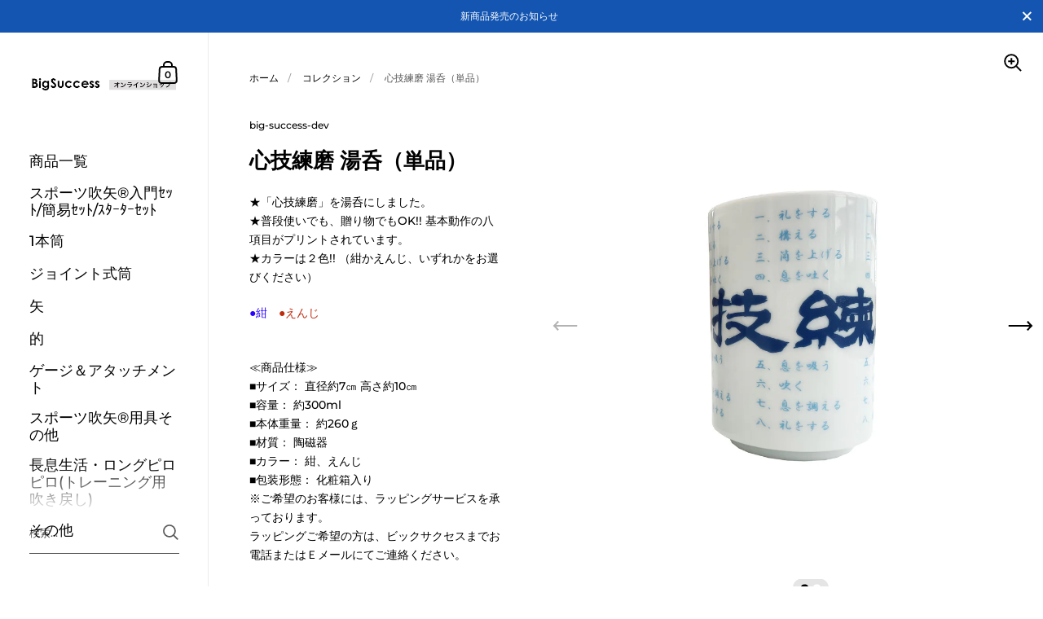

--- FILE ---
content_type: text/html; charset=utf-8
request_url: https://www.big-success.jp/products/%E5%BF%83%E6%8A%80%E7%B7%B4%E7%A3%A8-%E6%B9%AF%E5%91%91-%E5%8D%98%E5%93%81
body_size: 25066
content:
<!doctype html>
<html class="no-js" lang="ja">
<head>

 
	<script async src='https://cdn.shopify.com/s/files/1/0411/8639/4277/t/11/assets/spotlight.js'></script>

    <link async href='https://cdn.shopify.com/s/files/1/0411/8639/4277/t/11/assets/ymq-option.css' rel='stylesheet'> 

	<link async href='https://option.ymq.cool/option/bottom.css' rel='stylesheet'> 

	<style id="ymq-jsstyle"></style> 

	<script>
		window.best_option = window.best_option || {}; 

		best_option.shop = `big-success-dev.myshopify.com`; 

		best_option.page = `product`; 

		best_option.ymq_option_branding = {}; 
		  
			best_option.ymq_option_branding = {"button":{"--button-background-checked-color":"#000000","--button-background-color":"#FFFFFF","--button-background-disabled-color":"#FFFFFF","--button-border-checked-color":"#000000","--button-border-color":"#000000","--button-border-disabled-color":"#000000","--button-font-checked-color":"#FFFFFF","--button-font-disabled-color":"#cccccc","--button-font-color":"#000000","--button-border-radius":"0","--button-font-size":"14","--button-line-height":"20","--button-margin-l-r":"4","--button-margin-u-d":"4","--button-padding-l-r":"16","--button-padding-u-d":"8"},"radio":{"--radio-border-color":"#BBC1E1","--radio-border-checked-color":"#BBC1E1","--radio-border-disabled-color":"#BBC1E1","--radio-border-hover-color":"#BBC1E1","--radio-background-color":"#FFFFFF","--radio-background-checked-color":"#275EFE","--radio-background-disabled-color":"#E1E6F9","--radio-background-hover-color":"#FFFFFF","--radio-inner-color":"#E1E6F9","--radio-inner-checked-color":"#FFFFFF","--radio-inner-disabled-color":"#FFFFFF"},"input":{"--input-background-checked-color":"#FFFFFF","--input-background-color":"#FFFFFF","--input-border-checked-color":"#000000","--input-border-color":"#000000","--input-font-checked-color":"#000000","--input-font-color":"#000000","--input-border-radius":"0","--input-font-size":"14","--input-padding-l-r":"16","--input-padding-u-d":"9","--input-width":"100","--input-max-width":"400"},"select":{"--select-border-color":"#000000","--select-border-checked-color":"#000000","--select-background-color":"#FFFFFF","--select-background-checked-color":"#FFFFFF","--select-font-color":"#000000","--select-font-checked-color":"#000000","--select-option-background-color":"#FFFFFF","--select-option-background-checked-color":"#F5F9FF","--select-option-background-disabled-color":"#FFFFFF","--select-option-font-color":"#000000","--select-option-font-checked-color":"#000000","--select-option-font-disabled-color":"#CCCCCC","--select-padding-u-d":"9","--select-padding-l-r":"16","--select-option-padding-u-d":"9","--select-option-padding-l-r":"16","--select-width":"100","--select-max-width":"400","--select-font-size":"14","--select-border-radius":"0"},"multiple":{"--multiple-background-color":"#F5F9FF","--multiple-font-color":"#000000","--multiple-padding-u-d":"2","--multiple-padding-l-r":"8","--multiple-font-size":"12","--multiple-border-radius":"0"},"img":{"--img-border-color":"#E1E1E1","--img-border-checked-color":"#000000","--img-border-disabled-color":"#000000","--img-width":"50","--img-height":"50","--img-margin-u-d":"2","--img-margin-l-r":"2","--img-border-radius":"4"},"upload":{"--upload-background-color":"#409EFF","--upload-font-color":"#FFFFFF","--upload-border-color":"#409EFF","--upload-padding-u-d":"12","--upload-padding-l-r":"20","--upload-font-size":"12","--upload-border-radius":"4"},"cart":{"--cart-border-color":"#000000","--buy-border-color":"#000000","--cart-border-hover-color":"#000000","--buy-border-hover-color":"#000000","--cart-background-color":"#000000","--buy-background-color":"#000000","--cart-background-hover-color":"#000000","--buy-background-hover-color":"#000000","--cart-font-color":"#FFFFFF","--buy-font-color":"#FFFFFF","--cart-font-hover-color":"#FFFFFF","--buy-font-hover-color":"#FFFFFF","--cart-padding-u-d":"12","--cart-padding-l-r":"16","--buy-padding-u-d":"12","--buy-padding-l-r":"16","--cart-margin-u-d":"4","--cart-margin-l-r":"0","--buy-margin-u-d":"4","--buy-margin-l-r":"0","--cart-width":"100","--cart-max-width":"800","--buy-width":"100","--buy-max-width":"800","--cart-font-size":"14","--cart-border-radius":"0","--buy-font-size":"14","--buy-border-radius":"0"},"quantity":{"--quantity-border-color":"#A6A3A3","--quantity-font-color":"#000000","--quantity-background-color":"#FFFFFF","--quantity-width":"150","--quantity-height":"40","--quantity-font-size":"14","--quantity-border-radius":"0"},"global":{"--global-title-color":"#000000","--global-help-color":"#000000","--global-error-color":"#DC3545","--global-title-font-size":"14","--global-help-font-size":"12","--global-error-font-size":"12","--global-margin-top":"0","--global-margin-bottom":"20","--global-margin-left":"0","--global-margin-right":"0","--global-title-margin-top":"0","--global-title-margin-bottom":"5","--global-title-margin-left":"0","--global-title-margin-right":"0","--global-help-margin-top":"5","--global-help-margin-bottom":"0","--global-help-margin-left":"0","--global-help-margin-right":"0","--global-error-margin-top":"5","--global-error-margin-bottom":"0","--global-error-margin-left":"0","--global-error-margin-right":"0"},"discount":{"--new-discount-normal-color":"#1878B9","--new-discount-error-color":"#E22120","--new-discount-layout":"flex-end"},"lan":{"require":"This is a required field.","email":"Please enter a valid email address.","phone":"Please enter the correct phone.","number":"Please enter an number.","integer":"Please enter an integer.","min_char":"Please enter no less than %s characters.","max_char":"Please enter no more than %s characters.","max_s":"Please choose less than %s options.","min_s":"Please choose more than %s options.","total_s":"Please choose %s options.","min":"Please enter no less than %s.","max":"Please enter no more than %s.","currency":"JPY","sold_out":"sold out","please_choose":"Please choose","add_to_cart":"ADD TO CART","buy_it_now":"BUY IT NOW","add_price_text":"Selection will add %s to the price","discount_code":"Discount code","application":"Apply","discount_error1":"Enter a valid discount code","discount_error2":"discount code isn't valid for the items in your cart"},"price":{"--price-border-color":"#000000","--price-background-color":"#FFFFFF","--price-font-color":"#000000","--price-price-font-color":"#03de90","--price-padding-u-d":"9","--price-padding-l-r":"16","--price-width":"100","--price-max-width":"400","--price-font-size":"14","--price-border-radius":"0"},"extra":{"is_show":"1","plan":0,"quantity-box":"0","price-value":"3,4,15,6,16,7","variant-original-margin-bottom":"15","strong-dorp-down":0,"radio-unchecked":1,"variant-original":"1","free_plan":0}}; 
		 
	        
		best_option.product = {"id":6634367156324,"title":"心技練磨 湯呑（単品）","handle":"心技練磨-湯呑-単品","description":"\u003cp\u003e★「心技練磨」を湯呑にしました。\u003cbr\u003e★普段使いでも、贈り物でもOK!! 基本動作の八項目がプリントされています。\u003cbr\u003e★カラーは２色!! （紺かえんじ、いずれかをお選びください）\u003c\/p\u003e\n\u003cp\u003e\u003cspan style=\"color: rgb(43, 0, 255);\"\u003e●紺\u003c\/span\u003e　\u003cspan style=\"color: rgb(190, 42, 12);\"\u003e●えんじ\u003c\/span\u003e\u003c\/p\u003e\n\u003cp\u003e\u003cbr\u003e≪商品仕様≫\u003cbr\u003e■サイズ： 直径約7㎝ 高さ約10㎝\u003cbr\u003e■容量： 約300ml\u003cbr\u003e■本体重量： 約260ｇ\u003cbr\u003e■材質： 陶磁器\u003cbr\u003e■カラー： 紺、えんじ\u003cbr\u003e■包装形態： 化粧箱入り\u003cbr\u003e※ご希望のお客様には、ラッピングサービスを承っております。\u003cbr\u003eラッピングご希望の方は、ビックサクセスまでお電話またはＥメールにてご連絡ください。\u003c\/p\u003e","published_at":"2021-11-25T16:29:30+09:00","created_at":"2021-11-25T16:29:31+09:00","vendor":"big-success-dev","type":"","tags":["その他"],"price":65000,"price_min":65000,"price_max":65000,"available":true,"price_varies":false,"compare_at_price":null,"compare_at_price_min":0,"compare_at_price_max":0,"compare_at_price_varies":false,"variants":[{"id":39542099017828,"title":"えんじ","option1":"えんじ","option2":null,"option3":null,"sku":"","requires_shipping":true,"taxable":true,"featured_image":null,"available":true,"name":"心技練磨 湯呑（単品） - えんじ","public_title":"えんじ","options":["えんじ"],"price":65000,"weight":0,"compare_at_price":null,"inventory_management":"shopify","barcode":"","requires_selling_plan":false,"selling_plan_allocations":[]},{"id":39542099050596,"title":"紺","option1":"紺","option2":null,"option3":null,"sku":"","requires_shipping":true,"taxable":true,"featured_image":null,"available":true,"name":"心技練磨 湯呑（単品） - 紺","public_title":"紺","options":["紺"],"price":65000,"weight":0,"compare_at_price":null,"inventory_management":"shopify","barcode":"","requires_selling_plan":false,"selling_plan_allocations":[]}],"images":["\/\/www.big-success.jp\/cdn\/shop\/products\/1_b035d96c-4288-4b51-8c39-18b06110b246.jpg?v=1661225396","\/\/www.big-success.jp\/cdn\/shop\/products\/1_90b0e5bd-47bb-48e9-844c-a2db2e292bbb.jpg?v=1661225420"],"featured_image":"\/\/www.big-success.jp\/cdn\/shop\/products\/1_b035d96c-4288-4b51-8c39-18b06110b246.jpg?v=1661225396","options":["湯呑の色"],"media":[{"alt":null,"id":22024790147172,"position":1,"preview_image":{"aspect_ratio":1.415,"height":2480,"width":3508,"src":"\/\/www.big-success.jp\/cdn\/shop\/products\/1_b035d96c-4288-4b51-8c39-18b06110b246.jpg?v=1661225396"},"aspect_ratio":1.415,"height":2480,"media_type":"image","src":"\/\/www.big-success.jp\/cdn\/shop\/products\/1_b035d96c-4288-4b51-8c39-18b06110b246.jpg?v=1661225396","width":3508},{"alt":null,"id":22024790212708,"position":2,"preview_image":{"aspect_ratio":1.415,"height":2480,"width":3508,"src":"\/\/www.big-success.jp\/cdn\/shop\/products\/1_90b0e5bd-47bb-48e9-844c-a2db2e292bbb.jpg?v=1661225420"},"aspect_ratio":1.415,"height":2480,"media_type":"image","src":"\/\/www.big-success.jp\/cdn\/shop\/products\/1_90b0e5bd-47bb-48e9-844c-a2db2e292bbb.jpg?v=1661225420","width":3508}],"requires_selling_plan":false,"selling_plan_groups":[],"content":"\u003cp\u003e★「心技練磨」を湯呑にしました。\u003cbr\u003e★普段使いでも、贈り物でもOK!! 基本動作の八項目がプリントされています。\u003cbr\u003e★カラーは２色!! （紺かえんじ、いずれかをお選びください）\u003c\/p\u003e\n\u003cp\u003e\u003cspan style=\"color: rgb(43, 0, 255);\"\u003e●紺\u003c\/span\u003e　\u003cspan style=\"color: rgb(190, 42, 12);\"\u003e●えんじ\u003c\/span\u003e\u003c\/p\u003e\n\u003cp\u003e\u003cbr\u003e≪商品仕様≫\u003cbr\u003e■サイズ： 直径約7㎝ 高さ約10㎝\u003cbr\u003e■容量： 約300ml\u003cbr\u003e■本体重量： 約260ｇ\u003cbr\u003e■材質： 陶磁器\u003cbr\u003e■カラー： 紺、えんじ\u003cbr\u003e■包装形態： 化粧箱入り\u003cbr\u003e※ご希望のお客様には、ラッピングサービスを承っております。\u003cbr\u003eラッピングご希望の方は、ビックサクセスまでお電話またはＥメールにてご連絡ください。\u003c\/p\u003e"}; 

		best_option.ymq_has_only_default_variant = true; 
		 
			best_option.ymq_has_only_default_variant = false; 
		 

        
            best_option.ymq_status = {}; 
    		 
    
    		best_option.ymq_variantjson = {}; 
    		 
    
    		best_option.ymq_option_data = {}; 
    		

    		best_option.ymq_option_condition = {}; 
    		 
              
        
        
        best_option.product_collections = {};
        
            best_option.product_collections[261738823780] = {"id":261738823780,"handle":"その他","title":"その他","updated_at":"2025-12-19T21:05:35+09:00","body_html":"\u003cmeta charset=\"utf-8\"\u003e\u003cspan data-mce-fragment=\"1\"\u003eスポーツ吹矢\u003c\/span\u003e\u003csup data-mce-fragment=\"1\"\u003e\u003cspan size=\"1\" style=\"font-size: xx-small;\" data-mce-fragment=\"1\"\u003e®\u003c\/span\u003e\u003c\/sup\u003e\u003cspan data-mce-fragment=\"1\"\u003e以外のビックサクセス取扱商品です。吹矢マットや湯呑、除菌スプレーなど様々な雑貨類がございます。\u003c\/span\u003e","published_at":"2021-10-27T16:27:27+09:00","sort_order":"manual","template_suffix":"","disjunctive":false,"rules":[{"column":"tag","relation":"equals","condition":"その他"}],"published_scope":"web"};
        
            best_option.product_collections[261642256484] = {"id":261642256484,"handle":"frontpage","updated_at":"2026-01-14T21:05:40+09:00","published_at":"2021-10-24T23:27:10+09:00","sort_order":"alpha-asc","template_suffix":"","published_scope":"web","title":"商品一覧","body_html":"\u003cmeta charset=\"utf-8\"\u003e\u003cbr\u003e"};
        
        
        best_option.ymq_template_options = {};
	    best_option.ymq_option_template = {};
		best_option.ymq_option_template_condition = {}; 
	    
	    
	    

        
            best_option.ymq_option_template_sort = false;
        

        
            best_option.ymq_option_template_sort_before = false;
        
        
        
        best_option.ymq_option_template_c_t = {};
  		best_option.ymq_option_template_condition_c_t = {};
        best_option.ymq_option_template_assign_c_t = {};
        
        

        

        
	</script>

	<script async src='https://options.ymq.cool/option/best-options.js'></script>

 


	<meta charset="utf-8">
  <meta http-equiv="X-UA-Compatible" content="IE=edge,chrome=1">
  <meta name="viewport" content="width=device-width, initial-scale=1.0, height=device-height, minimum-scale=1.0"><title>心技練磨 湯呑（単品） &ndash; big-success
</title><meta name="description" content="★「心技練磨」を湯呑にしました。★普段使いでも、贈り物でもOK!! 基本動作の八項目がプリントされています。★カラーは２色!! （紺かえんじ、いずれかをお選びください） ●紺　●えんじ ≪商品仕様≫■サイズ： 直径約7㎝ 高さ約10㎝■容量： 約300ml■本体重量： 約260ｇ■材質： 陶磁器■カラー： 紺、えんじ■包装形態： 化粧箱入り※ご希望のお客様には、ラッピングサービスを承っております。ラッピングご希望の方は、ビックサクセスまでお電話またはＥメールにてご連絡ください。"><meta property="og:type" content="product">
  <meta property="og:title" content="心技練磨 湯呑（単品）"><meta property="og:image" content="http://www.big-success.jp/cdn/shop/products/1_b035d96c-4288-4b51-8c39-18b06110b246_1024x.jpg?v=1661225396">
    <meta property="og:image:secure_url" content="https://www.big-success.jp/cdn/shop/products/1_b035d96c-4288-4b51-8c39-18b06110b246_1024x.jpg?v=1661225396">
    <meta property="og:image:width" content="1024">
    <meta property="og:image:height" content="1024"><meta property="og:image" content="http://www.big-success.jp/cdn/shop/products/1_90b0e5bd-47bb-48e9-844c-a2db2e292bbb_1024x.jpg?v=1661225420">
    <meta property="og:image:secure_url" content="https://www.big-success.jp/cdn/shop/products/1_90b0e5bd-47bb-48e9-844c-a2db2e292bbb_1024x.jpg?v=1661225420">
    <meta property="og:image:width" content="1024">
    <meta property="og:image:height" content="1024"><meta property="product:price:amount" content="650">
  <meta property="product:price:currency" content="JPY">
  <meta property="product:availability" content="in stock"><meta property="og:description" content="★「心技練磨」を湯呑にしました。★普段使いでも、贈り物でもOK!! 基本動作の八項目がプリントされています。★カラーは２色!! （紺かえんじ、いずれかをお選びください） ●紺　●えんじ ≪商品仕様≫■サイズ： 直径約7㎝ 高さ約10㎝■容量： 約300ml■本体重量： 約260ｇ■材質： 陶磁器■カラー： 紺、えんじ■包装形態： 化粧箱入り※ご希望のお客様には、ラッピングサービスを承っております。ラッピングご希望の方は、ビックサクセスまでお電話またはＥメールにてご連絡ください。"><meta property="og:url" content="https://www.big-success.jp/products/%e5%bf%83%e6%8a%80%e7%b7%b4%e7%a3%a8-%e6%b9%af%e5%91%91-%e5%8d%98%e5%93%81">
<meta property="og:site_name" content="big-success">

<meta name="twitter:card" content="summary"><meta name="twitter:title" content="心技練磨 湯呑（単品）">
  <meta name="twitter:description" content="★「心技練磨」を湯呑にしました。★普段使いでも、贈り物でもOK!! 基本動作の八項目がプリントされています。★カラーは２色!! （紺かえんじ、いずれかをお選びください）
●紺　●えんじ
≪商品仕様≫■サイズ： 直径約7㎝ 高さ約10㎝■容量： 約300ml■本体重量： 約260ｇ■材質： 陶磁器■カラー： 紺、えんじ■包装形態： 化粧箱入り※ご希望のお客様には、ラッピングサービスを承っております。ラッピングご希望の方は、ビックサクセスまでお電話またはＥメールにてご連絡ください。">
  <meta name="twitter:image" content="https://www.big-success.jp/cdn/shop/products/1_b035d96c-4288-4b51-8c39-18b06110b246_600x600_crop_center.jpg?v=1661225396"><script type="application/ld+json">
  {
    "@context": "http://schema.org",
    "@type": "Product",
    "offers": [{
          "@type": "Offer",
          "name": "えんじ",
          "availability":"https://schema.org/InStock",
          "price": 650.0,
          "priceCurrency": "JPY",
          "priceValidUntil": "2026-01-25","url": "/products/%E5%BF%83%E6%8A%80%E7%B7%B4%E7%A3%A8-%E6%B9%AF%E5%91%91-%E5%8D%98%E5%93%81/products/%E5%BF%83%E6%8A%80%E7%B7%B4%E7%A3%A8-%E6%B9%AF%E5%91%91-%E5%8D%98%E5%93%81?variant=39542099017828"
        },{
          "@type": "Offer",
          "name": "紺",
          "availability":"https://schema.org/InStock",
          "price": 650.0,
          "priceCurrency": "JPY",
          "priceValidUntil": "2026-01-25","url": "/products/%E5%BF%83%E6%8A%80%E7%B7%B4%E7%A3%A8-%E6%B9%AF%E5%91%91-%E5%8D%98%E5%93%81/products/%E5%BF%83%E6%8A%80%E7%B7%B4%E7%A3%A8-%E6%B9%AF%E5%91%91-%E5%8D%98%E5%93%81?variant=39542099050596"
        }],"brand": {
      "@type": "Thing",
      "name": "big-success-dev"
    },
    "name": "心技練磨 湯呑（単品）",
    "description": "★「心技練磨」を湯呑にしました。★普段使いでも、贈り物でもOK!! 基本動作の八項目がプリントされています。★カラーは２色!! （紺かえんじ、いずれかをお選びください）\n●紺　●えんじ\n≪商品仕様≫■サイズ： 直径約7㎝ 高さ約10㎝■容量： 約300ml■本体重量： 約260ｇ■材質： 陶磁器■カラー： 紺、えんじ■包装形態： 化粧箱入り※ご希望のお客様には、ラッピングサービスを承っております。ラッピングご希望の方は、ビックサクセスまでお電話またはＥメールにてご連絡ください。",
    "category": "",
    "url": "/products/%E5%BF%83%E6%8A%80%E7%B7%B4%E7%A3%A8-%E6%B9%AF%E5%91%91-%E5%8D%98%E5%93%81/products/%E5%BF%83%E6%8A%80%E7%B7%B4%E7%A3%A8-%E6%B9%AF%E5%91%91-%E5%8D%98%E5%93%81",
    "sku": "",
    "image": {
      "@type": "ImageObject",
      "url": "https://www.big-success.jp/cdn/shop/products/1_b035d96c-4288-4b51-8c39-18b06110b246_1024x.jpg?v=1661225396",
      "image": "https://www.big-success.jp/cdn/shop/products/1_b035d96c-4288-4b51-8c39-18b06110b246_1024x.jpg?v=1661225396",
      "name": "心技練磨 湯呑（単品）",
      "width": "1024",
      "height": "1024"
    }
  }
  </script><script type="application/ld+json">
  {
    "@context": "http://schema.org",
    "@type": "BreadcrumbList",
  "itemListElement": [{
      "@type": "ListItem",
      "position": 1,
      "name": "ホーム",
      "item": "https://www.big-success.jp"
    },{
          "@type": "ListItem",
          "position": 2,
          "name": "心技練磨 湯呑（単品）",
          "item": "https://www.big-success.jp/products/%E5%BF%83%E6%8A%80%E7%B7%B4%E7%A3%A8-%E6%B9%AF%E5%91%91-%E5%8D%98%E5%93%81"
        }]
  }
  </script><script type="application/ld+json">
  {
    "@context": "http://schema.org",
    "@type" : "Organization",
  "name" : "big-success",
  "url" : "https://www.big-success.jp",
  "potentialAction": {
    "@type": "SearchAction",
    "target": "/search?q={search_term}",
    "query-input": "required name=search_term"
  }
  }
  </script><link rel="canonical" href="https://www.big-success.jp/products/%e5%bf%83%e6%8a%80%e7%b7%b4%e7%a3%a8-%e6%b9%af%e5%91%91-%e5%8d%98%e5%93%81">

  <link rel="preload" as="style" href="//www.big-success.jp/cdn/shop/t/2/assets/theme.css?v=179038003652455775631635372124">
  <link rel="preload" as="script" href="//www.big-success.jp/cdn/shop/t/2/assets/theme.js?v=47382802791138416991635372125">

  <link rel="preconnect" href="https://cdn.shopify.com"><link rel="preconnect" href="https://fonts.shopifycdn.com" crossorigin><link rel="preload" as="image" href="//www.big-success.jp/cdn/shop/products/1_b035d96c-4288-4b51-8c39-18b06110b246_480x.jpg?v=1661225396" imagesrcset="//www.big-success.jp/cdn/shop/products/1_b035d96c-4288-4b51-8c39-18b06110b246_360x.jpg?v=1661225396 360w,//www.big-success.jp/cdn/shop/products/1_b035d96c-4288-4b51-8c39-18b06110b246_480x.jpg?v=1661225396 480w,//www.big-success.jp/cdn/shop/products/1_b035d96c-4288-4b51-8c39-18b06110b246_640x.jpg?v=1661225396 640w,//www.big-success.jp/cdn/shop/products/1_b035d96c-4288-4b51-8c39-18b06110b246_840x.jpg?v=1661225396 840w,//www.big-success.jp/cdn/shop/products/1_b035d96c-4288-4b51-8c39-18b06110b246_1080x.jpg?v=1661225396 1080w,//www.big-success.jp/cdn/shop/products/1_b035d96c-4288-4b51-8c39-18b06110b246_1280x.jpg?v=1661225396 1280w,//www.big-success.jp/cdn/shop/products/1_b035d96c-4288-4b51-8c39-18b06110b246_1540x.jpg?v=1661225396 1540w,//www.big-success.jp/cdn/shop/products/1_b035d96c-4288-4b51-8c39-18b06110b246_1860x.jpg?v=1661225396 1860w,//www.big-success.jp/cdn/shop/products/1_b035d96c-4288-4b51-8c39-18b06110b246_2100x.jpg?v=1661225396 2100w" imagesizes="(max-width: 767px) 100vw, 70vw"><link rel="preload" href="//www.big-success.jp/cdn/fonts/montserrat/montserrat_n6.1326b3e84230700ef15b3a29fb520639977513e0.woff2" as="font" type="font/woff2" crossorigin><link rel="preload" href="//www.big-success.jp/cdn/fonts/montserrat/montserrat_n5.07ef3781d9c78c8b93c98419da7ad4fbeebb6635.woff2" as="font" type="font/woff2" crossorigin><style type="text/css">@font-face {
  font-family: Montserrat;
  font-weight: 600;
  font-style: normal;
  font-display: swap;
  src: url("//www.big-success.jp/cdn/fonts/montserrat/montserrat_n6.1326b3e84230700ef15b3a29fb520639977513e0.woff2") format("woff2"),
       url("//www.big-success.jp/cdn/fonts/montserrat/montserrat_n6.652f051080eb14192330daceed8cd53dfdc5ead9.woff") format("woff");
}
@font-face {
  font-family: Montserrat;
  font-weight: 500;
  font-style: normal;
  font-display: swap;
  src: url("//www.big-success.jp/cdn/fonts/montserrat/montserrat_n5.07ef3781d9c78c8b93c98419da7ad4fbeebb6635.woff2") format("woff2"),
       url("//www.big-success.jp/cdn/fonts/montserrat/montserrat_n5.adf9b4bd8b0e4f55a0b203cdd84512667e0d5e4d.woff") format("woff");
}
@font-face {
  font-family: Montserrat;
  font-weight: 500;
  font-style: normal;
  font-display: swap;
  src: url("//www.big-success.jp/cdn/fonts/montserrat/montserrat_n5.07ef3781d9c78c8b93c98419da7ad4fbeebb6635.woff2") format("woff2"),
       url("//www.big-success.jp/cdn/fonts/montserrat/montserrat_n5.adf9b4bd8b0e4f55a0b203cdd84512667e0d5e4d.woff") format("woff");
}
@font-face {
  font-family: Montserrat;
  font-weight: 600;
  font-style: normal;
  font-display: swap;
  src: url("//www.big-success.jp/cdn/fonts/montserrat/montserrat_n6.1326b3e84230700ef15b3a29fb520639977513e0.woff2") format("woff2"),
       url("//www.big-success.jp/cdn/fonts/montserrat/montserrat_n6.652f051080eb14192330daceed8cd53dfdc5ead9.woff") format("woff");
}
@font-face {
  font-family: Montserrat;
  font-weight: 700;
  font-style: normal;
  font-display: swap;
  src: url("//www.big-success.jp/cdn/fonts/montserrat/montserrat_n7.3c434e22befd5c18a6b4afadb1e3d77c128c7939.woff2") format("woff2"),
       url("//www.big-success.jp/cdn/fonts/montserrat/montserrat_n7.5d9fa6e2cae713c8fb539a9876489d86207fe957.woff") format("woff");
}
@font-face {
  font-family: Montserrat;
  font-weight: 500;
  font-style: italic;
  font-display: swap;
  src: url("//www.big-success.jp/cdn/fonts/montserrat/montserrat_i5.d3a783eb0cc26f2fda1e99d1dfec3ebaea1dc164.woff2") format("woff2"),
       url("//www.big-success.jp/cdn/fonts/montserrat/montserrat_i5.76d414ea3d56bb79ef992a9c62dce2e9063bc062.woff") format("woff");
}
@font-face {
  font-family: Montserrat;
  font-weight: 700;
  font-style: italic;
  font-display: swap;
  src: url("//www.big-success.jp/cdn/fonts/montserrat/montserrat_i7.a0d4a463df4f146567d871890ffb3c80408e7732.woff2") format("woff2"),
       url("//www.big-success.jp/cdn/fonts/montserrat/montserrat_i7.f6ec9f2a0681acc6f8152c40921d2a4d2e1a2c78.woff") format("woff");
}
:root {

    /* Color variables - SIDEBAR */

    --color-sidebar-bg: 255, 255, 255;
    --color-sidebar-mobile-border: #e0e0e0;

    --color-sidebar-txt: 0, 0, 0;
    --color-sidebar-txt-foreground: 255, 255, 255;

    --color-sidebar-accent: 255, 0, 0;
    --color-sidebar-accent-foreground: 255, 255, 255;

    /* Color variables - BODY */

    --color-body-bg: 255, 255, 255;

    --color-body-txt: 0, 0, 0;
    --color-body-txt-foreground: 255, 255, 255;

    --color-body-accent: 255, 0, 0;
    --color-body-accent-foreground: 255, 255, 255;

    /* Color variables - FOOTER */

    --color-footer-bg: 13, 13, 13;
    --color-footer-txt: 255, 255, 255;
    --color-footer-accent: 144, 144, 144;

    /* Color variables - SPI */

    --color-body-text: #000000;
    --color-body: #ffffff;
    --color-bg: #ffffff;

    /* Font variables */

    --base-headings-size: 22;
    --base-body-size: 14;
    --base-body-size-alt: 18;

    --font-stack-headings: Montserrat, sans-serif;
    --font-weight-headings: 600;
    --font-style-headings: normal;

    --font-stack-body: Montserrat, sans-serif;
    --font-weight-body: 500;
    --font-style-body: normal;--font-weight-body-medium: 500;--font-weight-body-semibold: 600;

    --font-weight-body-bold: 700;

  }

  select, .regular-select-cover {
    background-image: url("data:image/svg+xml,%3Csvg class='svg symbol symbol--arrow' xmlns='http://www.w3.org/2000/svg' width='24' height='24' fill='none'%3E%3Cpath fill-rule='evenodd' d='M13.828 14.414l4-4L16.414 9l-4 4-4-4L7 10.414l5.414 5.414 1.414-1.414z' fill='%23000000'%3E%3C/path%3E%3C/svg%3E") !important;
  }
  .sidebar-element .regular-select-cover,
  .sidebar-element select {
    background-image: url("data:image/svg+xml,%3Csvg class='svg symbol symbol--arrow' xmlns='http://www.w3.org/2000/svg' width='24' height='24' fill='none'%3E%3Cpath fill-rule='evenodd' d='M13.828 14.414l4-4L16.414 9l-4 4-4-4L7 10.414l5.414 5.414 1.414-1.414z' fill='%23000000'%3E%3C/path%3E%3C/svg%3E") !important;
  }
  .footer .regular-select-cover {
    background-image: url("data:image/svg+xml,%3Csvg class='svg symbol symbol--arrow' xmlns='http://www.w3.org/2000/svg' width='24' height='24' fill='none'%3E%3Cpath fill-rule='evenodd' d='M13.828 14.414l4-4L16.414 9l-4 4-4-4L7 10.414l5.414 5.414 1.414-1.414z' fill='%23ffffff'%3E%3C/path%3E%3C/svg%3E") !important;
  }
  
</style><link rel="stylesheet" href="//www.big-success.jp/cdn/shop/t/2/assets/theme.css?v=179038003652455775631635372124">

	<script>window.performance && window.performance.mark && window.performance.mark('shopify.content_for_header.start');</script><meta id="shopify-digital-wallet" name="shopify-digital-wallet" content="/55124230244/digital_wallets/dialog">
<link rel="alternate" type="application/json+oembed" href="https://www.big-success.jp/products/%e5%bf%83%e6%8a%80%e7%b7%b4%e7%a3%a8-%e6%b9%af%e5%91%91-%e5%8d%98%e5%93%81.oembed">
<script async="async" src="/checkouts/internal/preloads.js?locale=ja-JP"></script>
<script id="shopify-features" type="application/json">{"accessToken":"9eb2f25ad7f8014506f8e1b9b088af2f","betas":["rich-media-storefront-analytics"],"domain":"www.big-success.jp","predictiveSearch":false,"shopId":55124230244,"locale":"ja"}</script>
<script>var Shopify = Shopify || {};
Shopify.shop = "big-success-dev.myshopify.com";
Shopify.locale = "ja";
Shopify.currency = {"active":"JPY","rate":"1.0"};
Shopify.country = "JP";
Shopify.theme = {"name":"Kingdom","id":120721670244,"schema_name":"Kingdom","schema_version":"4.0.6","theme_store_id":725,"role":"main"};
Shopify.theme.handle = "null";
Shopify.theme.style = {"id":null,"handle":null};
Shopify.cdnHost = "www.big-success.jp/cdn";
Shopify.routes = Shopify.routes || {};
Shopify.routes.root = "/";</script>
<script type="module">!function(o){(o.Shopify=o.Shopify||{}).modules=!0}(window);</script>
<script>!function(o){function n(){var o=[];function n(){o.push(Array.prototype.slice.apply(arguments))}return n.q=o,n}var t=o.Shopify=o.Shopify||{};t.loadFeatures=n(),t.autoloadFeatures=n()}(window);</script>
<script id="shop-js-analytics" type="application/json">{"pageType":"product"}</script>
<script defer="defer" async type="module" src="//www.big-success.jp/cdn/shopifycloud/shop-js/modules/v2/client.init-shop-cart-sync_CRO8OuKI.ja.esm.js"></script>
<script defer="defer" async type="module" src="//www.big-success.jp/cdn/shopifycloud/shop-js/modules/v2/chunk.common_A56sv42F.esm.js"></script>
<script type="module">
  await import("//www.big-success.jp/cdn/shopifycloud/shop-js/modules/v2/client.init-shop-cart-sync_CRO8OuKI.ja.esm.js");
await import("//www.big-success.jp/cdn/shopifycloud/shop-js/modules/v2/chunk.common_A56sv42F.esm.js");

  window.Shopify.SignInWithShop?.initShopCartSync?.({"fedCMEnabled":true,"windoidEnabled":true});

</script>
<script>(function() {
  var isLoaded = false;
  function asyncLoad() {
    if (isLoaded) return;
    isLoaded = true;
    var urls = ["https:\/\/cdn.jsdelivr.net\/gh\/yunmuqing\/SmBdBWwTCrjyN3AE@latest\/mbAt2ktK3Dmszf6K.js?shop=big-success-dev.myshopify.com"];
    for (var i = 0; i < urls.length; i++) {
      var s = document.createElement('script');
      s.type = 'text/javascript';
      s.async = true;
      s.src = urls[i];
      var x = document.getElementsByTagName('script')[0];
      x.parentNode.insertBefore(s, x);
    }
  };
  if(window.attachEvent) {
    window.attachEvent('onload', asyncLoad);
  } else {
    window.addEventListener('load', asyncLoad, false);
  }
})();</script>
<script id="__st">var __st={"a":55124230244,"offset":32400,"reqid":"c6925b31-91ba-43f9-a5fe-9f950abf1dd8-1768420773","pageurl":"www.big-success.jp\/products\/%E5%BF%83%E6%8A%80%E7%B7%B4%E7%A3%A8-%E6%B9%AF%E5%91%91-%E5%8D%98%E5%93%81","u":"9e2467e80e95","p":"product","rtyp":"product","rid":6634367156324};</script>
<script>window.ShopifyPaypalV4VisibilityTracking = true;</script>
<script id="captcha-bootstrap">!function(){'use strict';const t='contact',e='account',n='new_comment',o=[[t,t],['blogs',n],['comments',n],[t,'customer']],c=[[e,'customer_login'],[e,'guest_login'],[e,'recover_customer_password'],[e,'create_customer']],r=t=>t.map((([t,e])=>`form[action*='/${t}']:not([data-nocaptcha='true']) input[name='form_type'][value='${e}']`)).join(','),a=t=>()=>t?[...document.querySelectorAll(t)].map((t=>t.form)):[];function s(){const t=[...o],e=r(t);return a(e)}const i='password',u='form_key',d=['recaptcha-v3-token','g-recaptcha-response','h-captcha-response',i],f=()=>{try{return window.sessionStorage}catch{return}},m='__shopify_v',_=t=>t.elements[u];function p(t,e,n=!1){try{const o=window.sessionStorage,c=JSON.parse(o.getItem(e)),{data:r}=function(t){const{data:e,action:n}=t;return t[m]||n?{data:e,action:n}:{data:t,action:n}}(c);for(const[e,n]of Object.entries(r))t.elements[e]&&(t.elements[e].value=n);n&&o.removeItem(e)}catch(o){console.error('form repopulation failed',{error:o})}}const l='form_type',E='cptcha';function T(t){t.dataset[E]=!0}const w=window,h=w.document,L='Shopify',v='ce_forms',y='captcha';let A=!1;((t,e)=>{const n=(g='f06e6c50-85a8-45c8-87d0-21a2b65856fe',I='https://cdn.shopify.com/shopifycloud/storefront-forms-hcaptcha/ce_storefront_forms_captcha_hcaptcha.v1.5.2.iife.js',D={infoText:'hCaptchaによる保護',privacyText:'プライバシー',termsText:'利用規約'},(t,e,n)=>{const o=w[L][v],c=o.bindForm;if(c)return c(t,g,e,D).then(n);var r;o.q.push([[t,g,e,D],n]),r=I,A||(h.body.append(Object.assign(h.createElement('script'),{id:'captcha-provider',async:!0,src:r})),A=!0)});var g,I,D;w[L]=w[L]||{},w[L][v]=w[L][v]||{},w[L][v].q=[],w[L][y]=w[L][y]||{},w[L][y].protect=function(t,e){n(t,void 0,e),T(t)},Object.freeze(w[L][y]),function(t,e,n,w,h,L){const[v,y,A,g]=function(t,e,n){const i=e?o:[],u=t?c:[],d=[...i,...u],f=r(d),m=r(i),_=r(d.filter((([t,e])=>n.includes(e))));return[a(f),a(m),a(_),s()]}(w,h,L),I=t=>{const e=t.target;return e instanceof HTMLFormElement?e:e&&e.form},D=t=>v().includes(t);t.addEventListener('submit',(t=>{const e=I(t);if(!e)return;const n=D(e)&&!e.dataset.hcaptchaBound&&!e.dataset.recaptchaBound,o=_(e),c=g().includes(e)&&(!o||!o.value);(n||c)&&t.preventDefault(),c&&!n&&(function(t){try{if(!f())return;!function(t){const e=f();if(!e)return;const n=_(t);if(!n)return;const o=n.value;o&&e.removeItem(o)}(t);const e=Array.from(Array(32),(()=>Math.random().toString(36)[2])).join('');!function(t,e){_(t)||t.append(Object.assign(document.createElement('input'),{type:'hidden',name:u})),t.elements[u].value=e}(t,e),function(t,e){const n=f();if(!n)return;const o=[...t.querySelectorAll(`input[type='${i}']`)].map((({name:t})=>t)),c=[...d,...o],r={};for(const[a,s]of new FormData(t).entries())c.includes(a)||(r[a]=s);n.setItem(e,JSON.stringify({[m]:1,action:t.action,data:r}))}(t,e)}catch(e){console.error('failed to persist form',e)}}(e),e.submit())}));const S=(t,e)=>{t&&!t.dataset[E]&&(n(t,e.some((e=>e===t))),T(t))};for(const o of['focusin','change'])t.addEventListener(o,(t=>{const e=I(t);D(e)&&S(e,y())}));const B=e.get('form_key'),M=e.get(l),P=B&&M;t.addEventListener('DOMContentLoaded',(()=>{const t=y();if(P)for(const e of t)e.elements[l].value===M&&p(e,B);[...new Set([...A(),...v().filter((t=>'true'===t.dataset.shopifyCaptcha))])].forEach((e=>S(e,t)))}))}(h,new URLSearchParams(w.location.search),n,t,e,['guest_login'])})(!0,!0)}();</script>
<script integrity="sha256-4kQ18oKyAcykRKYeNunJcIwy7WH5gtpwJnB7kiuLZ1E=" data-source-attribution="shopify.loadfeatures" defer="defer" src="//www.big-success.jp/cdn/shopifycloud/storefront/assets/storefront/load_feature-a0a9edcb.js" crossorigin="anonymous"></script>
<script data-source-attribution="shopify.dynamic_checkout.dynamic.init">var Shopify=Shopify||{};Shopify.PaymentButton=Shopify.PaymentButton||{isStorefrontPortableWallets:!0,init:function(){window.Shopify.PaymentButton.init=function(){};var t=document.createElement("script");t.src="https://www.big-success.jp/cdn/shopifycloud/portable-wallets/latest/portable-wallets.ja.js",t.type="module",document.head.appendChild(t)}};
</script>
<script data-source-attribution="shopify.dynamic_checkout.buyer_consent">
  function portableWalletsHideBuyerConsent(e){var t=document.getElementById("shopify-buyer-consent"),n=document.getElementById("shopify-subscription-policy-button");t&&n&&(t.classList.add("hidden"),t.setAttribute("aria-hidden","true"),n.removeEventListener("click",e))}function portableWalletsShowBuyerConsent(e){var t=document.getElementById("shopify-buyer-consent"),n=document.getElementById("shopify-subscription-policy-button");t&&n&&(t.classList.remove("hidden"),t.removeAttribute("aria-hidden"),n.addEventListener("click",e))}window.Shopify?.PaymentButton&&(window.Shopify.PaymentButton.hideBuyerConsent=portableWalletsHideBuyerConsent,window.Shopify.PaymentButton.showBuyerConsent=portableWalletsShowBuyerConsent);
</script>
<script>
  function portableWalletsCleanup(e){e&&e.src&&console.error("Failed to load portable wallets script "+e.src);var t=document.querySelectorAll("shopify-accelerated-checkout .shopify-payment-button__skeleton, shopify-accelerated-checkout-cart .wallet-cart-button__skeleton"),e=document.getElementById("shopify-buyer-consent");for(let e=0;e<t.length;e++)t[e].remove();e&&e.remove()}function portableWalletsNotLoadedAsModule(e){e instanceof ErrorEvent&&"string"==typeof e.message&&e.message.includes("import.meta")&&"string"==typeof e.filename&&e.filename.includes("portable-wallets")&&(window.removeEventListener("error",portableWalletsNotLoadedAsModule),window.Shopify.PaymentButton.failedToLoad=e,"loading"===document.readyState?document.addEventListener("DOMContentLoaded",window.Shopify.PaymentButton.init):window.Shopify.PaymentButton.init())}window.addEventListener("error",portableWalletsNotLoadedAsModule);
</script>

<script type="module" src="https://www.big-success.jp/cdn/shopifycloud/portable-wallets/latest/portable-wallets.ja.js" onError="portableWalletsCleanup(this)" crossorigin="anonymous"></script>
<script nomodule>
  document.addEventListener("DOMContentLoaded", portableWalletsCleanup);
</script>

<link id="shopify-accelerated-checkout-styles" rel="stylesheet" media="screen" href="https://www.big-success.jp/cdn/shopifycloud/portable-wallets/latest/accelerated-checkout-backwards-compat.css" crossorigin="anonymous">
<style id="shopify-accelerated-checkout-cart">
        #shopify-buyer-consent {
  margin-top: 1em;
  display: inline-block;
  width: 100%;
}

#shopify-buyer-consent.hidden {
  display: none;
}

#shopify-subscription-policy-button {
  background: none;
  border: none;
  padding: 0;
  text-decoration: underline;
  font-size: inherit;
  cursor: pointer;
}

#shopify-subscription-policy-button::before {
  box-shadow: none;
}

      </style>
<script id="sections-script" data-sections="product-recommendations" defer="defer" src="//www.big-success.jp/cdn/shop/t/2/compiled_assets/scripts.js?218"></script>
<script>window.performance && window.performance.mark && window.performance.mark('shopify.content_for_header.end');</script>
<noscript>
    <link rel="stylesheet" href="//www.big-success.jp/cdn/shop/t/2/assets/theme-noscript.css?v=130426846282683075591635085729">
  </noscript>

  <script>
    const ProductGalleryResizeHelper = productGallery => {
      if ( ( window.innerWidth >= 768 && productGallery.classList.contains('product-gallery--slider') ) || ( window.innerWidth < 1024 && window.innerWidth >= 768 ) ) {
        productGallery.querySelectorAll('.lazy-image').forEach(elm=>{
          const gutter = "image"==elm.parentNode.dataset.productMediaType||1024>window.innerWidth?0:productGallery.classList.contains("product-gallery--thumbnails")?productGallery.classList.contains("product-gallery--gutter")?110:100:productGallery.classList.contains("product-gallery--gutter")?70:50;
          elm.parentNode.style.width = ( ( productGallery.offsetHeight - gutter ) * elm.dataset.ratio ) + 'px';
        });
      } else {
        productGallery.querySelectorAll('.lazy-image').forEach(elm=>{
          elm.parentNode.style.width = '';
        });
      }
    }
  </script>

<link rel="stylesheet" href="//www.big-success.jp/cdn/shop/t/2/assets/checkbox.css?v=180708183016005985391639355927">
  
<link href="https://monorail-edge.shopifysvc.com" rel="dns-prefetch">
<script>(function(){if ("sendBeacon" in navigator && "performance" in window) {try {var session_token_from_headers = performance.getEntriesByType('navigation')[0].serverTiming.find(x => x.name == '_s').description;} catch {var session_token_from_headers = undefined;}var session_cookie_matches = document.cookie.match(/_shopify_s=([^;]*)/);var session_token_from_cookie = session_cookie_matches && session_cookie_matches.length === 2 ? session_cookie_matches[1] : "";var session_token = session_token_from_headers || session_token_from_cookie || "";function handle_abandonment_event(e) {var entries = performance.getEntries().filter(function(entry) {return /monorail-edge.shopifysvc.com/.test(entry.name);});if (!window.abandonment_tracked && entries.length === 0) {window.abandonment_tracked = true;var currentMs = Date.now();var navigation_start = performance.timing.navigationStart;var payload = {shop_id: 55124230244,url: window.location.href,navigation_start,duration: currentMs - navigation_start,session_token,page_type: "product"};window.navigator.sendBeacon("https://monorail-edge.shopifysvc.com/v1/produce", JSON.stringify({schema_id: "online_store_buyer_site_abandonment/1.1",payload: payload,metadata: {event_created_at_ms: currentMs,event_sent_at_ms: currentMs}}));}}window.addEventListener('pagehide', handle_abandonment_event);}}());</script>
<script id="web-pixels-manager-setup">(function e(e,d,r,n,o){if(void 0===o&&(o={}),!Boolean(null===(a=null===(i=window.Shopify)||void 0===i?void 0:i.analytics)||void 0===a?void 0:a.replayQueue)){var i,a;window.Shopify=window.Shopify||{};var t=window.Shopify;t.analytics=t.analytics||{};var s=t.analytics;s.replayQueue=[],s.publish=function(e,d,r){return s.replayQueue.push([e,d,r]),!0};try{self.performance.mark("wpm:start")}catch(e){}var l=function(){var e={modern:/Edge?\/(1{2}[4-9]|1[2-9]\d|[2-9]\d{2}|\d{4,})\.\d+(\.\d+|)|Firefox\/(1{2}[4-9]|1[2-9]\d|[2-9]\d{2}|\d{4,})\.\d+(\.\d+|)|Chrom(ium|e)\/(9{2}|\d{3,})\.\d+(\.\d+|)|(Maci|X1{2}).+ Version\/(15\.\d+|(1[6-9]|[2-9]\d|\d{3,})\.\d+)([,.]\d+|)( \(\w+\)|)( Mobile\/\w+|) Safari\/|Chrome.+OPR\/(9{2}|\d{3,})\.\d+\.\d+|(CPU[ +]OS|iPhone[ +]OS|CPU[ +]iPhone|CPU IPhone OS|CPU iPad OS)[ +]+(15[._]\d+|(1[6-9]|[2-9]\d|\d{3,})[._]\d+)([._]\d+|)|Android:?[ /-](13[3-9]|1[4-9]\d|[2-9]\d{2}|\d{4,})(\.\d+|)(\.\d+|)|Android.+Firefox\/(13[5-9]|1[4-9]\d|[2-9]\d{2}|\d{4,})\.\d+(\.\d+|)|Android.+Chrom(ium|e)\/(13[3-9]|1[4-9]\d|[2-9]\d{2}|\d{4,})\.\d+(\.\d+|)|SamsungBrowser\/([2-9]\d|\d{3,})\.\d+/,legacy:/Edge?\/(1[6-9]|[2-9]\d|\d{3,})\.\d+(\.\d+|)|Firefox\/(5[4-9]|[6-9]\d|\d{3,})\.\d+(\.\d+|)|Chrom(ium|e)\/(5[1-9]|[6-9]\d|\d{3,})\.\d+(\.\d+|)([\d.]+$|.*Safari\/(?![\d.]+ Edge\/[\d.]+$))|(Maci|X1{2}).+ Version\/(10\.\d+|(1[1-9]|[2-9]\d|\d{3,})\.\d+)([,.]\d+|)( \(\w+\)|)( Mobile\/\w+|) Safari\/|Chrome.+OPR\/(3[89]|[4-9]\d|\d{3,})\.\d+\.\d+|(CPU[ +]OS|iPhone[ +]OS|CPU[ +]iPhone|CPU IPhone OS|CPU iPad OS)[ +]+(10[._]\d+|(1[1-9]|[2-9]\d|\d{3,})[._]\d+)([._]\d+|)|Android:?[ /-](13[3-9]|1[4-9]\d|[2-9]\d{2}|\d{4,})(\.\d+|)(\.\d+|)|Mobile Safari.+OPR\/([89]\d|\d{3,})\.\d+\.\d+|Android.+Firefox\/(13[5-9]|1[4-9]\d|[2-9]\d{2}|\d{4,})\.\d+(\.\d+|)|Android.+Chrom(ium|e)\/(13[3-9]|1[4-9]\d|[2-9]\d{2}|\d{4,})\.\d+(\.\d+|)|Android.+(UC? ?Browser|UCWEB|U3)[ /]?(15\.([5-9]|\d{2,})|(1[6-9]|[2-9]\d|\d{3,})\.\d+)\.\d+|SamsungBrowser\/(5\.\d+|([6-9]|\d{2,})\.\d+)|Android.+MQ{2}Browser\/(14(\.(9|\d{2,})|)|(1[5-9]|[2-9]\d|\d{3,})(\.\d+|))(\.\d+|)|K[Aa][Ii]OS\/(3\.\d+|([4-9]|\d{2,})\.\d+)(\.\d+|)/},d=e.modern,r=e.legacy,n=navigator.userAgent;return n.match(d)?"modern":n.match(r)?"legacy":"unknown"}(),u="modern"===l?"modern":"legacy",c=(null!=n?n:{modern:"",legacy:""})[u],f=function(e){return[e.baseUrl,"/wpm","/b",e.hashVersion,"modern"===e.buildTarget?"m":"l",".js"].join("")}({baseUrl:d,hashVersion:r,buildTarget:u}),m=function(e){var d=e.version,r=e.bundleTarget,n=e.surface,o=e.pageUrl,i=e.monorailEndpoint;return{emit:function(e){var a=e.status,t=e.errorMsg,s=(new Date).getTime(),l=JSON.stringify({metadata:{event_sent_at_ms:s},events:[{schema_id:"web_pixels_manager_load/3.1",payload:{version:d,bundle_target:r,page_url:o,status:a,surface:n,error_msg:t},metadata:{event_created_at_ms:s}}]});if(!i)return console&&console.warn&&console.warn("[Web Pixels Manager] No Monorail endpoint provided, skipping logging."),!1;try{return self.navigator.sendBeacon.bind(self.navigator)(i,l)}catch(e){}var u=new XMLHttpRequest;try{return u.open("POST",i,!0),u.setRequestHeader("Content-Type","text/plain"),u.send(l),!0}catch(e){return console&&console.warn&&console.warn("[Web Pixels Manager] Got an unhandled error while logging to Monorail."),!1}}}}({version:r,bundleTarget:l,surface:e.surface,pageUrl:self.location.href,monorailEndpoint:e.monorailEndpoint});try{o.browserTarget=l,function(e){var d=e.src,r=e.async,n=void 0===r||r,o=e.onload,i=e.onerror,a=e.sri,t=e.scriptDataAttributes,s=void 0===t?{}:t,l=document.createElement("script"),u=document.querySelector("head"),c=document.querySelector("body");if(l.async=n,l.src=d,a&&(l.integrity=a,l.crossOrigin="anonymous"),s)for(var f in s)if(Object.prototype.hasOwnProperty.call(s,f))try{l.dataset[f]=s[f]}catch(e){}if(o&&l.addEventListener("load",o),i&&l.addEventListener("error",i),u)u.appendChild(l);else{if(!c)throw new Error("Did not find a head or body element to append the script");c.appendChild(l)}}({src:f,async:!0,onload:function(){if(!function(){var e,d;return Boolean(null===(d=null===(e=window.Shopify)||void 0===e?void 0:e.analytics)||void 0===d?void 0:d.initialized)}()){var d=window.webPixelsManager.init(e)||void 0;if(d){var r=window.Shopify.analytics;r.replayQueue.forEach((function(e){var r=e[0],n=e[1],o=e[2];d.publishCustomEvent(r,n,o)})),r.replayQueue=[],r.publish=d.publishCustomEvent,r.visitor=d.visitor,r.initialized=!0}}},onerror:function(){return m.emit({status:"failed",errorMsg:"".concat(f," has failed to load")})},sri:function(e){var d=/^sha384-[A-Za-z0-9+/=]+$/;return"string"==typeof e&&d.test(e)}(c)?c:"",scriptDataAttributes:o}),m.emit({status:"loading"})}catch(e){m.emit({status:"failed",errorMsg:(null==e?void 0:e.message)||"Unknown error"})}}})({shopId: 55124230244,storefrontBaseUrl: "https://www.big-success.jp",extensionsBaseUrl: "https://extensions.shopifycdn.com/cdn/shopifycloud/web-pixels-manager",monorailEndpoint: "https://monorail-edge.shopifysvc.com/unstable/produce_batch",surface: "storefront-renderer",enabledBetaFlags: ["2dca8a86","a0d5f9d2"],webPixelsConfigList: [{"id":"shopify-app-pixel","configuration":"{}","eventPayloadVersion":"v1","runtimeContext":"STRICT","scriptVersion":"0450","apiClientId":"shopify-pixel","type":"APP","privacyPurposes":["ANALYTICS","MARKETING"]},{"id":"shopify-custom-pixel","eventPayloadVersion":"v1","runtimeContext":"LAX","scriptVersion":"0450","apiClientId":"shopify-pixel","type":"CUSTOM","privacyPurposes":["ANALYTICS","MARKETING"]}],isMerchantRequest: false,initData: {"shop":{"name":"big-success","paymentSettings":{"currencyCode":"JPY"},"myshopifyDomain":"big-success-dev.myshopify.com","countryCode":"JP","storefrontUrl":"https:\/\/www.big-success.jp"},"customer":null,"cart":null,"checkout":null,"productVariants":[{"price":{"amount":650.0,"currencyCode":"JPY"},"product":{"title":"心技練磨 湯呑（単品）","vendor":"big-success-dev","id":"6634367156324","untranslatedTitle":"心技練磨 湯呑（単品）","url":"\/products\/%E5%BF%83%E6%8A%80%E7%B7%B4%E7%A3%A8-%E6%B9%AF%E5%91%91-%E5%8D%98%E5%93%81","type":""},"id":"39542099017828","image":{"src":"\/\/www.big-success.jp\/cdn\/shop\/products\/1_b035d96c-4288-4b51-8c39-18b06110b246.jpg?v=1661225396"},"sku":"","title":"えんじ","untranslatedTitle":"えんじ"},{"price":{"amount":650.0,"currencyCode":"JPY"},"product":{"title":"心技練磨 湯呑（単品）","vendor":"big-success-dev","id":"6634367156324","untranslatedTitle":"心技練磨 湯呑（単品）","url":"\/products\/%E5%BF%83%E6%8A%80%E7%B7%B4%E7%A3%A8-%E6%B9%AF%E5%91%91-%E5%8D%98%E5%93%81","type":""},"id":"39542099050596","image":{"src":"\/\/www.big-success.jp\/cdn\/shop\/products\/1_b035d96c-4288-4b51-8c39-18b06110b246.jpg?v=1661225396"},"sku":"","title":"紺","untranslatedTitle":"紺"}],"purchasingCompany":null},},"https://www.big-success.jp/cdn","7cecd0b6w90c54c6cpe92089d5m57a67346",{"modern":"","legacy":""},{"shopId":"55124230244","storefrontBaseUrl":"https:\/\/www.big-success.jp","extensionBaseUrl":"https:\/\/extensions.shopifycdn.com\/cdn\/shopifycloud\/web-pixels-manager","surface":"storefront-renderer","enabledBetaFlags":"[\"2dca8a86\", \"a0d5f9d2\"]","isMerchantRequest":"false","hashVersion":"7cecd0b6w90c54c6cpe92089d5m57a67346","publish":"custom","events":"[[\"page_viewed\",{}],[\"product_viewed\",{\"productVariant\":{\"price\":{\"amount\":650.0,\"currencyCode\":\"JPY\"},\"product\":{\"title\":\"心技練磨 湯呑（単品）\",\"vendor\":\"big-success-dev\",\"id\":\"6634367156324\",\"untranslatedTitle\":\"心技練磨 湯呑（単品）\",\"url\":\"\/products\/%E5%BF%83%E6%8A%80%E7%B7%B4%E7%A3%A8-%E6%B9%AF%E5%91%91-%E5%8D%98%E5%93%81\",\"type\":\"\"},\"id\":\"39542099017828\",\"image\":{\"src\":\"\/\/www.big-success.jp\/cdn\/shop\/products\/1_b035d96c-4288-4b51-8c39-18b06110b246.jpg?v=1661225396\"},\"sku\":\"\",\"title\":\"えんじ\",\"untranslatedTitle\":\"えんじ\"}}]]"});</script><script>
  window.ShopifyAnalytics = window.ShopifyAnalytics || {};
  window.ShopifyAnalytics.meta = window.ShopifyAnalytics.meta || {};
  window.ShopifyAnalytics.meta.currency = 'JPY';
  var meta = {"product":{"id":6634367156324,"gid":"gid:\/\/shopify\/Product\/6634367156324","vendor":"big-success-dev","type":"","handle":"心技練磨-湯呑-単品","variants":[{"id":39542099017828,"price":65000,"name":"心技練磨 湯呑（単品） - えんじ","public_title":"えんじ","sku":""},{"id":39542099050596,"price":65000,"name":"心技練磨 湯呑（単品） - 紺","public_title":"紺","sku":""}],"remote":false},"page":{"pageType":"product","resourceType":"product","resourceId":6634367156324,"requestId":"c6925b31-91ba-43f9-a5fe-9f950abf1dd8-1768420773"}};
  for (var attr in meta) {
    window.ShopifyAnalytics.meta[attr] = meta[attr];
  }
</script>
<script class="analytics">
  (function () {
    var customDocumentWrite = function(content) {
      var jquery = null;

      if (window.jQuery) {
        jquery = window.jQuery;
      } else if (window.Checkout && window.Checkout.$) {
        jquery = window.Checkout.$;
      }

      if (jquery) {
        jquery('body').append(content);
      }
    };

    var hasLoggedConversion = function(token) {
      if (token) {
        return document.cookie.indexOf('loggedConversion=' + token) !== -1;
      }
      return false;
    }

    var setCookieIfConversion = function(token) {
      if (token) {
        var twoMonthsFromNow = new Date(Date.now());
        twoMonthsFromNow.setMonth(twoMonthsFromNow.getMonth() + 2);

        document.cookie = 'loggedConversion=' + token + '; expires=' + twoMonthsFromNow;
      }
    }

    var trekkie = window.ShopifyAnalytics.lib = window.trekkie = window.trekkie || [];
    if (trekkie.integrations) {
      return;
    }
    trekkie.methods = [
      'identify',
      'page',
      'ready',
      'track',
      'trackForm',
      'trackLink'
    ];
    trekkie.factory = function(method) {
      return function() {
        var args = Array.prototype.slice.call(arguments);
        args.unshift(method);
        trekkie.push(args);
        return trekkie;
      };
    };
    for (var i = 0; i < trekkie.methods.length; i++) {
      var key = trekkie.methods[i];
      trekkie[key] = trekkie.factory(key);
    }
    trekkie.load = function(config) {
      trekkie.config = config || {};
      trekkie.config.initialDocumentCookie = document.cookie;
      var first = document.getElementsByTagName('script')[0];
      var script = document.createElement('script');
      script.type = 'text/javascript';
      script.onerror = function(e) {
        var scriptFallback = document.createElement('script');
        scriptFallback.type = 'text/javascript';
        scriptFallback.onerror = function(error) {
                var Monorail = {
      produce: function produce(monorailDomain, schemaId, payload) {
        var currentMs = new Date().getTime();
        var event = {
          schema_id: schemaId,
          payload: payload,
          metadata: {
            event_created_at_ms: currentMs,
            event_sent_at_ms: currentMs
          }
        };
        return Monorail.sendRequest("https://" + monorailDomain + "/v1/produce", JSON.stringify(event));
      },
      sendRequest: function sendRequest(endpointUrl, payload) {
        // Try the sendBeacon API
        if (window && window.navigator && typeof window.navigator.sendBeacon === 'function' && typeof window.Blob === 'function' && !Monorail.isIos12()) {
          var blobData = new window.Blob([payload], {
            type: 'text/plain'
          });

          if (window.navigator.sendBeacon(endpointUrl, blobData)) {
            return true;
          } // sendBeacon was not successful

        } // XHR beacon

        var xhr = new XMLHttpRequest();

        try {
          xhr.open('POST', endpointUrl);
          xhr.setRequestHeader('Content-Type', 'text/plain');
          xhr.send(payload);
        } catch (e) {
          console.log(e);
        }

        return false;
      },
      isIos12: function isIos12() {
        return window.navigator.userAgent.lastIndexOf('iPhone; CPU iPhone OS 12_') !== -1 || window.navigator.userAgent.lastIndexOf('iPad; CPU OS 12_') !== -1;
      }
    };
    Monorail.produce('monorail-edge.shopifysvc.com',
      'trekkie_storefront_load_errors/1.1',
      {shop_id: 55124230244,
      theme_id: 120721670244,
      app_name: "storefront",
      context_url: window.location.href,
      source_url: "//www.big-success.jp/cdn/s/trekkie.storefront.55c6279c31a6628627b2ba1c5ff367020da294e2.min.js"});

        };
        scriptFallback.async = true;
        scriptFallback.src = '//www.big-success.jp/cdn/s/trekkie.storefront.55c6279c31a6628627b2ba1c5ff367020da294e2.min.js';
        first.parentNode.insertBefore(scriptFallback, first);
      };
      script.async = true;
      script.src = '//www.big-success.jp/cdn/s/trekkie.storefront.55c6279c31a6628627b2ba1c5ff367020da294e2.min.js';
      first.parentNode.insertBefore(script, first);
    };
    trekkie.load(
      {"Trekkie":{"appName":"storefront","development":false,"defaultAttributes":{"shopId":55124230244,"isMerchantRequest":null,"themeId":120721670244,"themeCityHash":"9975624368952357893","contentLanguage":"ja","currency":"JPY","eventMetadataId":"1e10d0e7-67da-4773-b561-f4b63f6fc634"},"isServerSideCookieWritingEnabled":true,"monorailRegion":"shop_domain","enabledBetaFlags":["65f19447"]},"Session Attribution":{},"S2S":{"facebookCapiEnabled":false,"source":"trekkie-storefront-renderer","apiClientId":580111}}
    );

    var loaded = false;
    trekkie.ready(function() {
      if (loaded) return;
      loaded = true;

      window.ShopifyAnalytics.lib = window.trekkie;

      var originalDocumentWrite = document.write;
      document.write = customDocumentWrite;
      try { window.ShopifyAnalytics.merchantGoogleAnalytics.call(this); } catch(error) {};
      document.write = originalDocumentWrite;

      window.ShopifyAnalytics.lib.page(null,{"pageType":"product","resourceType":"product","resourceId":6634367156324,"requestId":"c6925b31-91ba-43f9-a5fe-9f950abf1dd8-1768420773","shopifyEmitted":true});

      var match = window.location.pathname.match(/checkouts\/(.+)\/(thank_you|post_purchase)/)
      var token = match? match[1]: undefined;
      if (!hasLoggedConversion(token)) {
        setCookieIfConversion(token);
        window.ShopifyAnalytics.lib.track("Viewed Product",{"currency":"JPY","variantId":39542099017828,"productId":6634367156324,"productGid":"gid:\/\/shopify\/Product\/6634367156324","name":"心技練磨 湯呑（単品） - えんじ","price":"650","sku":"","brand":"big-success-dev","variant":"えんじ","category":"","nonInteraction":true,"remote":false},undefined,undefined,{"shopifyEmitted":true});
      window.ShopifyAnalytics.lib.track("monorail:\/\/trekkie_storefront_viewed_product\/1.1",{"currency":"JPY","variantId":39542099017828,"productId":6634367156324,"productGid":"gid:\/\/shopify\/Product\/6634367156324","name":"心技練磨 湯呑（単品） - えんじ","price":"650","sku":"","brand":"big-success-dev","variant":"えんじ","category":"","nonInteraction":true,"remote":false,"referer":"https:\/\/www.big-success.jp\/products\/%E5%BF%83%E6%8A%80%E7%B7%B4%E7%A3%A8-%E6%B9%AF%E5%91%91-%E5%8D%98%E5%93%81"});
      }
    });


        var eventsListenerScript = document.createElement('script');
        eventsListenerScript.async = true;
        eventsListenerScript.src = "//www.big-success.jp/cdn/shopifycloud/storefront/assets/shop_events_listener-3da45d37.js";
        document.getElementsByTagName('head')[0].appendChild(eventsListenerScript);

})();</script>
<script
  defer
  src="https://www.big-success.jp/cdn/shopifycloud/perf-kit/shopify-perf-kit-3.0.3.min.js"
  data-application="storefront-renderer"
  data-shop-id="55124230244"
  data-render-region="gcp-us-central1"
  data-page-type="product"
  data-theme-instance-id="120721670244"
  data-theme-name="Kingdom"
  data-theme-version="4.0.6"
  data-monorail-region="shop_domain"
  data-resource-timing-sampling-rate="10"
  data-shs="true"
  data-shs-beacon="true"
  data-shs-export-with-fetch="true"
  data-shs-logs-sample-rate="1"
  data-shs-beacon-endpoint="https://www.big-success.jp/api/collect"
></script>
</head>

<body id="心技練磨-湯呑-単品" class=" template-product template-product no-touch">

  <script>
    if ('loading' in HTMLImageElement.prototype) {
      document.body.classList.add('loading-support');
    }
  </script>
  
  <a href="#content" class="visually-hidden skip-to-content" tabindex="0">コンテンツへスキップ</a><div id="shopify-section-announcement-bar" class="shopify-section mount-announcement"><announcement-bar><span class="announcement"><span class="announcement__text body-text-sm">新商品発売のお知らせ</span></span></announcement-bar><span class="announcement__exit" tabindex="0">
        <span class="visually-hidden">閉じる</span>
        <span aria-hidden="true"><svg version="1.1" class="svg close" xmlns="//www.w3.org/2000/svg" xmlns:xlink="//www.w3.org  /1999/xlink" x="0px" y="0px" width="60px" height="60px" viewBox="0 0 60 60" enable-background="new 0 0 60 60" xml:space="preserve"><polygon points="38.936,23.561 36.814,21.439 30.562,27.691 24.311,21.439 22.189,23.561 28.441,29.812 22.189,36.064 24.311,38.186 30.562,31.934 36.814,38.186 38.936,36.064 32.684,29.812 "/></svg></span>
      </span><style data-shopify>
			.announcement {
				background: #1355b1;
				color: #ffffff;
			}
			.announcement__exit polygon {
				fill: #ffffff;
			}.announcement {
					padding-right: 40px;
				}</style>

    <script type="text/javascript">
      var ad = localStorage.getItem('announcement-dismissed');
      if ( ad != 'true' ) {
        document.querySelector('body').classList.add('show-announcement-bar');
      }
    </script></div><div id="shopify-section-sidebar" class="shopify-section mount-sidebar mount-overlay"><main-sidebar class="sidebar">

	<div class="sidebar__container sidebar__responsive-container sidebar-element sidebar-menus-holder">

		<div class="sidebar__container-holder" style="flex: 1 0 auto;">

	    <header class="logo">
				<div><a class="logo__image" href="/" style="display:block;height:28.571428571428573px">
							<img src="//www.big-success.jp/cdn/shop/files/toplogo.png?v=1635351550" alt="big-success" style="width: 250px;" width="350" height="40" />
						</a></div>
	    </header>

	    <div class="sidebar__responsive-handles"><span class="sidebar__search-handle" tabindex="0">
						<span class="icon icon-search" aria-hidden="true"><svg class="svg symbol symbol--search" xmlns="http://www.w3.org/2000/svg" viewBox="0 0 24 24"><path d="M10.2 19.2a8.96 8.96 0 0 1-9-9 8.96 8.96 0 0 1 9-9 8.96 8.96 0 0 1 9 9 8.96 8.96 0 0 1-9 9zm0-16c-3.9 0-7 3.1-7 7s3.1 7 7 7 7-3.1 7-7c0-3.8-3.1-7-7-7z"/><path d="M15.65 17.11l1.414-1.414 5.657 5.657-1.414 1.414z"/></svg></span>
					</span><a href="/cart" class="sidebar__cart-handle" title="ショッピングカート">
					<span class="visually-hidden">ショッピングカート</span>
					<span class="icon icon-cart" aria-hidden="true" style="height: 28px;"><svg class="svg symbol symbol--cart low-dpi" width="24" height="28" viewBox="0 0 24 28" fill="none" xmlns="http://www.w3.org/2000/svg"><path d="M7 7H4.85375C3.25513 7 1.93732 8.25356 1.85749 9.85019L1.15749 23.8502C1.07181 25.5637 2.43806 27 4.15375 27H19.8463C21.5619 27 22.9282 25.5637 22.8425 23.8502L22.1425 9.85019C22.0627 8.25356 20.7449 7 19.1463 7H17M7 7V5C7 2.79086 8.79086 1 11 1H13C15.2091 1 17 2.79086 17 5V7M7 7H17" stroke="black" stroke-width="2"/></svg><svg class="svg symbol symbol--cart high-dpi" width="24" height="28" viewBox="0 0 24 28" fill="none" xmlns="http://www.w3.org/2000/svg"><path d="M7.20513 7.11364H4.96283C3.37199 7.11364 2.05776 8.35543 1.96765 9.94371L1.17984 23.8301C1.08221 25.551 2.45138 27 4.17502 27H19.825C21.5486 27 22.9178 25.551 22.8202 23.8301L22.0324 9.94371C21.9422 8.35542 20.628 7.11364 19.0372 7.11364H16.7949M7.20513 7.11364V5C7.20513 2.79086 8.99599 1 11.2051 1H12.7949C15.004 1 16.7949 2.79086 16.7949 5V7.11364M7.20513 7.11364H16.7949" stroke="black" stroke-width="1.5"/></svg></span>
					<span class="count" aria-hidden="true" data-header-cart-count>0</span>
				</a>

				<span class="sidebar__menu-handle" tabindex="0">
					<span class="icon icon-menu" aria-hidden="true"><svg class="svg symbol symbol--burger" width="24" height="28" viewBox="0 0 24 28" fill="none" xmlns="http://www.w3.org/2000/svg"><path d="M0 5H24V7H0V5Z" fill="black"/><path d="M0 13H24V14V15H0C0 14.7071 0 14.2286 0 14C0 13.7714 0 13.2929 0 13Z" fill="black"/><path d="M0 21H24V23H0V21Z" fill="black"/></svg></span>
				</span>

			</div>

	    <sidebar-drawer style="display:block" data-overlay="sidebar" class="sidebar__menus  search-bottom-padding ">

				<span class="sidebar__menus-close hidden sidebar-close-element" data-close tabindex="0">
					<span class="visually-hidden">閉じる</span>
					<span aria-hidden="true"><svg version="1.1" class="svg close" xmlns="//www.w3.org/2000/svg" xmlns:xlink="//www.w3.org  /1999/xlink" x="0px" y="0px" width="60px" height="60px" viewBox="0 0 60 60" enable-background="new 0 0 60 60" xml:space="preserve"><polygon points="38.936,23.561 36.814,21.439 30.562,27.691 24.311,21.439 22.189,23.561 28.441,29.812 22.189,36.064 24.311,38.186 30.562,31.934 36.814,38.186 38.936,36.064 32.684,29.812 "/></svg></span>
				</span>

				<span class="sidebar__menus-back hidden" tabindex="0">
					<span class="visually-hidden">戻る</span>
					<span aria-hidden="true"><svg class="svg symbol symbol--arrow-left" style="transform: rotate(180deg);" xmlns="http://www.w3.org/2000/svg" viewBox="0 0 24 24"><path d="M18.4 6.6L17 8.1l3.2 3.2H.2v2h20L17 16.6l1.4 1.4 5.6-5.7z"/></svg></span>
				</span>

		    <nav class="primary-menu"><ul class="sidebar__menu sidebar-menu-element sidebar--primary"><li class="" >

			<a href="/collections/frontpage"  class="" data-type="primary">
				<span style="flex: 1;"><span class="underline-animation">商品一覧</span></span>
				<span class="submenu-arrow" aria-hidden="true"></span>
			</a></li><li class="" >

			<a href="/collections/%E3%82%B9%E3%83%9D%E3%83%BC%E3%83%84%E5%90%B9%E7%9F%A2%C2%AE%E5%85%A5%E9%96%80%E3%82%BB%E3%83%83%E3%83%88-%E7%B0%A1%E6%98%93%E3%82%BB%E3%83%83%E3%83%88"  class="" data-type="primary">
				<span style="flex: 1;"><span class="underline-animation">スポーツ吹矢®入門ｾｯﾄ/簡易ｾｯﾄ/ｽﾀｰﾀｰｾｯﾄ</span></span>
				<span class="submenu-arrow" aria-hidden="true"></span>
			</a></li><li class="" >

			<a href="/collections/1%E6%9C%AC%E7%AD%92"  class="" data-type="primary">
				<span style="flex: 1;"><span class="underline-animation">1本筒</span></span>
				<span class="submenu-arrow" aria-hidden="true"></span>
			</a></li><li class="" >

			<a href="/collections/%E3%82%B8%E3%83%A7%E3%82%A4%E3%83%B3%E3%83%88%E5%BC%8F%E7%AD%92"  class="" data-type="primary">
				<span style="flex: 1;"><span class="underline-animation">ジョイント式筒</span></span>
				<span class="submenu-arrow" aria-hidden="true"></span>
			</a></li><li class="" >

			<a href="/collections/%E7%9F%A2"  class="" data-type="primary">
				<span style="flex: 1;"><span class="underline-animation">矢</span></span>
				<span class="submenu-arrow" aria-hidden="true"></span>
			</a></li><li class="" >

			<a href="/collections/%E7%9A%84"  class="" data-type="primary">
				<span style="flex: 1;"><span class="underline-animation">的</span></span>
				<span class="submenu-arrow" aria-hidden="true"></span>
			</a></li><li class="" >

			<a href="/collections/%E3%82%B2%E3%83%BC%E3%82%B8-%E3%82%A2%E3%82%BF%E3%83%83%E3%83%81%E3%83%A1%E3%83%B3%E3%83%88"  class="" data-type="primary">
				<span style="flex: 1;"><span class="underline-animation">ゲージ＆アタッチメント</span></span>
				<span class="submenu-arrow" aria-hidden="true"></span>
			</a></li><li class="" >

			<a href="/collections/%E3%82%B9%E3%83%9D%E3%83%BC%E3%83%84%E5%90%B9%E7%9F%A2%C2%AE%E7%94%A8%E5%85%B7%E3%81%9D%E3%81%AE%E4%BB%96"  class="" data-type="primary">
				<span style="flex: 1;"><span class="underline-animation">スポーツ吹矢®用具その他</span></span>
				<span class="submenu-arrow" aria-hidden="true"></span>
			</a></li><li class="" >

			<a href="/collections/%E3%81%9D%E3%81%AE%E4%BB%96"  class="" data-type="primary">
				<span style="flex: 1;"><span class="underline-animation">長息生活・ロングピロピロ(トレーニング用吹き戻し)</span></span>
				<span class="submenu-arrow" aria-hidden="true"></span>
			</a></li><li class="" >

			<a href="/collections/%E3%81%9D%E3%81%AE%E4%BB%96"  class="" data-type="primary">
				<span style="flex: 1;"><span class="underline-animation">その他</span></span>
				<span class="submenu-arrow" aria-hidden="true"></span>
			</a></li></ul></nav>

	    	<nav class="secondary-menu"><ul class="sidebar__menu sidebar-menu-element sidebar--secondary"><li class="" >

			<a href="/pages/%E6%B3%A8%E6%96%87%E3%81%AE%E4%BB%95%E6%96%B9"  class="" data-type="secondary">
				<span style="flex: 1;"><span class="underline-animation">注文の仕方</span></span>
				<span class="submenu-arrow" aria-hidden="true"></span>
			</a></li><li class="" >

			<a href="/pages/%E3%82%88%E3%81%8F%E3%81%82%E3%82%8B%E3%81%94%E8%B3%AA%E5%95%8F"  class="" data-type="secondary">
				<span style="flex: 1;"><span class="underline-animation">よくある質問</span></span>
				<span class="submenu-arrow" aria-hidden="true"></span>
			</a></li><li class="" >

			<a href="/pages/%E3%82%B9%E3%83%9D%E3%83%BC%E3%83%84%E5%90%B9%E3%81%8D%E7%9F%A2%E3%81%A8%E3%81%AF"  class="" data-type="secondary">
				<span style="flex: 1;"><span class="underline-animation">スポーツ吹矢とは</span></span>
				<span class="submenu-arrow" aria-hidden="true"></span>
			</a></li><li class="" >

			<a href="/pages/contact"  class="" data-type="secondary">
				<span style="flex: 1;"><span class="underline-animation">お問い合わせ</span></span>
				<span class="submenu-arrow" aria-hidden="true"></span>
			</a></li></ul><ul class="sidebar__menu accounts-menu">
		    			<li><a href="/account/login"><span class="underline-animation">ログイン</span></a></li>
		    		</ul><div class="localization-form-holder"></div>

	    	</nav>

	    </sidebar-drawer><sidebar-drawer style="display:none" class="sidebar__cart sidebar-parent-element" data-overlay="cart">
					<div class="sidebar-element">
						<span class="sidebar__cart-close sidebar-close-element" data-close tabindex="0">
							<span class="visually-hidden">閉じる</span>
							<span aria-hidden="true"><svg version="1.1" class="svg close" xmlns="//www.w3.org/2000/svg" xmlns:xlink="//www.w3.org  /1999/xlink" x="0px" y="0px" width="60px" height="60px" viewBox="0 0 60 60" enable-background="new 0 0 60 60" xml:space="preserve"><polygon points="38.936,23.561 36.814,21.439 30.562,27.691 24.311,21.439 22.189,23.561 28.441,29.812 22.189,36.064 24.311,38.186 30.562,31.934 36.814,38.186 38.936,36.064 32.684,29.812 "/></svg></span>
						</span>
						<div class="sidebar-content-element"><cart-form id="AjaxCartForm" class="body-text-sm">

	<div class="cart__title sidebar-title-element" data-added-singular="{{ count }} 点の商品がカートに追加されました" data-added-plural="{{ count }} 点の商品がカートに追加されました" data-cart-empty="現在カートは空です。">
		
			<span 
				>現在カートは空です。</span>
		
	</div>

	<form action="/cart" method="post" novalidate class="cart__form  cart--empty " id="cart">
		
		<div class="cart__items">

			

		</div>

	</form>

	<span class="cart__count hidden" aria-hidden="true" data-cart-count>0</span>

</cart-form><div id="AjaxCartSubtotal">

	<div class="cart__footer  cart--empty ">

		<div class="cart__details"><textarea name="note" id="cartSpecialInstructions" placeholder="販売者への注意事項" aria-label="販売者への注意事項" form="cart"></textarea><div class="cart-details" id="CartDetails">

		  	<div>
			    
			    

					<p id="CartTotal" class="h1">合計： <strong>¥0</strong></p>
					<small>配送料と税金はチェックアウト時に計算されます。</small>

				</div>

				<span  class="flex-buttons" >
		    	<a id="ViewCart" href="/cart" class="button button--outline" style="text-align:center;">カートの表示</a>
		     <noscript>
	          <button type="submit" class="button button--outline" form="cart" >
	            アップデート
	          </button>
	        </noscript>
		    	<button id="CheckOut" class="button button--solid" type="submit" name="checkout" form="cart">
		    		注文手続きへ
		    	</button>
		    </span>

		  </div></div>

		<span class="cart__preloader" aria-hidden="true"></span>

		<div class="cart-continue">
			<a href="/collections/all" class="button button--solid">
				閲覧を続ける
			</a>
		</div>

	</div>

</div></div>
					</div>
				</sidebar-drawer><sidebar-drawer style="display:none" class="sidebar__search sidebar-parent-element  predictive-search " data-overlay="cart">
					<search-form><form action="/search" method="get" class="input-group search-form" role="search" autocomplete="off"><input type="search" name="q" value="" placeholder="検索..." data-responsive-placeholder="キーワードを入力してエンターキーを押してください..." class="input-group-field search-field" aria-label="検索..." autocomplete="off" data-search-input><button type="submit" class="btn icon-fallback-text" aria-label="送信する">
	    <span class="icon icon-search" aria-hidden="true"><svg class="svg symbol symbol--search" xmlns="http://www.w3.org/2000/svg" viewBox="0 0 24 24"><path d="M10.2 19.2a8.96 8.96 0 0 1-9-9 8.96 8.96 0 0 1 9-9 8.96 8.96 0 0 1 9 9 8.96 8.96 0 0 1-9 9zm0-16c-3.9 0-7 3.1-7 7s3.1 7 7 7 7-3.1 7-7c0-3.8-3.1-7-7-7z"/><path d="M15.65 17.11l1.414-1.414 5.657 5.657-1.414 1.414z"/></svg></span>
  	</button><input type="hidden" name="options[prefix]" value="last" /></form><span class="sidebar__search-close sidebar-close-element" data-close tabindex="0">
							<span class="visually-hidden">閉じる</span>
							<span aria-hidden="true"><svg version="1.1" class="svg close" xmlns="//www.w3.org/2000/svg" xmlns:xlink="//www.w3.org  /1999/xlink" x="0px" y="0px" width="60px" height="60px" viewBox="0 0 60 60" enable-background="new 0 0 60 60" xml:space="preserve"><polygon points="38.936,23.561 36.814,21.439 30.562,27.691 24.311,21.439 22.189,23.561 28.441,29.812 22.189,36.064 24.311,38.186 30.562,31.934 36.814,38.186 38.936,36.064 32.684,29.812 "/></svg></span>
						</span>
						<div class="sidebar__search-container">
							<div class="sidebar__search-link" data-search-link></div>
							<div class="sidebar__search-results" data-search-results data-search-thumbnail-size="80x90"></div>
						</div>
					</search-form>
				</sidebar-drawer></div>
	</div>

	<div class="sidebar__seconds sidebar-parent-element"><div class="sidebar-element"><div class="sidebar__menu"></div></div></div>
	<div class="sidebar__thirds sidebar-parent-element"><div class="sidebar-element"><div class="sidebar__menu"></div></div></div>

</main-sidebar>

</div><div id="content-holder">

		<main id="content" role="main">

		  <div id="page-content"><section id="shopify-section-template--14206638817380__main" class="shopify-section mount-product-gallery mount-css-slider main-product"><product-page 
  id="product-template--14206638817380__main" class="page-section product" 
  data-collection="" data-id="6634367156324" 
  data-availability="true" 
><div class="mobile-breadcrumb"><nav class="breadcrumb body-text-sm" role="navigation" aria-label="breadcrumbs">

		<span class="breadcrumb__link"><a href="/">ホーム</a></span><span class="breadcrumb__separator">/</span>
				<span class="breadcrumb__link"><a href="/collections">コレクション</a></span><span class="breadcrumb__separator">/</span>
				<span class="breadcrumb__current">心技練磨 湯呑（単品）</span></nav></div>

  <section class="product__gallery  sticky ">

    <div class="product-gallery product-gallery-main product-gallery--slider product-gallery--fit  product-gallery--dots product-gallery--mobile-variable" data-size="2" data-mobile-style="product-gallery--fill-mobile" data-desktop-style="product-gallery--fit" data-video-looping="false"  data-slider-scale >

       <css-slider 
          style="display:block"
          data-options='{
            "selector": ".product-gallery__item",
            "autoHeight": true,
            
            
            "thumbnailsDOM": "<div class=\"product-gallery--dots css-slider-dot-navigation\" style=\"display:none\"></div>",
            "navigationDOM": "<span style=\"display:none\" class=\"css-slider-button css-slider-prev\" aria-label=\"前へ\"><svg viewBox=\"0 0 100 100\"><path d=\"M66.3964 39L63.7456 41.8947L69.8047 48.0702H23V51.9298H69.8047L63.7456 58.2982L66.3964 61L77 50L66.3964 39Z\" transform=\"translate(100, 100) rotate(180)\" class=\"arrow\"></path></svg></span><span style=\"display:none\" class=\"css-slider-button css-slider-next\" aria-label=\"次へ\"><svg viewBox=\"0 0 100 100\"><path d=\"M66.3964 39L63.7456 41.8947L69.8047 48.0702H23V51.9298H69.8047L63.7456 58.2982L66.3964 61L77 50L66.3964 39Z\" class=\"arrow\" ></path></svg></span>",
            "listenScroll": true
          }'
        ><div 
	id="FeaturedMedia-22024790147172-wrapper" 
	class="product-gallery__item" 
	data-index="0" 
	data-product-media-type="image"
  data-product-single-media-wrapper
  data-media-id="22024790147172"
  tabindex="0"
>

<figure 
	class="lazy-image " 
	 data-ratio="1.414516129032258" style="padding-top: 70.69555302166476%" 
	data-crop="true"
>

	<img
	  src="//www.big-success.jp/cdn/shop/products/1_b035d96c-4288-4b51-8c39-18b06110b246_480x.jpg?v=1661225396" alt="心技練磨 湯呑（単品）"
	  srcset="//www.big-success.jp/cdn/shop/products/1_b035d96c-4288-4b51-8c39-18b06110b246_360x.jpg?v=1661225396 360w,//www.big-success.jp/cdn/shop/products/1_b035d96c-4288-4b51-8c39-18b06110b246_420x.jpg?v=1661225396 420w,//www.big-success.jp/cdn/shop/products/1_b035d96c-4288-4b51-8c39-18b06110b246_480x.jpg?v=1661225396 480w,//www.big-success.jp/cdn/shop/products/1_b035d96c-4288-4b51-8c39-18b06110b246_640x.jpg?v=1661225396 640w,//www.big-success.jp/cdn/shop/products/1_b035d96c-4288-4b51-8c39-18b06110b246_840x.jpg?v=1661225396 840w,//www.big-success.jp/cdn/shop/products/1_b035d96c-4288-4b51-8c39-18b06110b246_1080x.jpg?v=1661225396 1080w,//www.big-success.jp/cdn/shop/products/1_b035d96c-4288-4b51-8c39-18b06110b246_1280x.jpg?v=1661225396 1280w,//www.big-success.jp/cdn/shop/products/1_b035d96c-4288-4b51-8c39-18b06110b246_1540x.jpg?v=1661225396 1540w,//www.big-success.jp/cdn/shop/products/1_b035d96c-4288-4b51-8c39-18b06110b246_1860x.jpg?v=1661225396 1860w,//www.big-success.jp/cdn/shop/products/1_b035d96c-4288-4b51-8c39-18b06110b246_2100x.jpg?v=1661225396 2100w"
	  class="img"
	  width="3508"
	  height="2480"
	  sizes="(max-width: 767px) 100vw, (min-width: 768px) and (max-width: 948px) 70vw, 50vw"
	  loading="lazy" 
 	/><span class="lazy-preloader"></span><product-image-zoom class="product__image-zoom" data-image="//www.big-success.jp/cdn/shop/products/1_b035d96c-4288-4b51-8c39-18b06110b246.jpg?v=1661225396" aria-hidden="true" tabindex="-1"><svg class="svg symbol symbol--zoom-in" xmlns="http://www.w3.org/2000/svg" viewBox="0 0 24 24"><path d="M10.2 19.2a8.96 8.96 0 0 1-9-9 8.96 8.96 0 0 1 9-9 8.96 8.96 0 0 1 9 9 8.96 8.96 0 0 1-9 9zm0-16c-3.9 0-7 3.1-7 7s3.1 7 7 7 7-3.1 7-7c0-3.8-3.1-7-7-7z"/><path d="M15.65 17.1l1.414-1.414 5.657 5.657-1.414 1.414zM14.3 9.3h-3v-3h-2v3h-3v2h3v3h2v-3h3z"/></svg></product-image-zoom></figure></div><div 
	id="FeaturedMedia-22024790212708-wrapper" 
	class="product-gallery__item" 
	data-index="1" 
	data-product-media-type="image"
  data-product-single-media-wrapper
  data-media-id="22024790212708"
  tabindex="0"
>

<figure 
	class="lazy-image " 
	 data-ratio="1.414516129032258" style="padding-top: 70.69555302166476%" 
	data-crop="true"
>

	<img
	  src="//www.big-success.jp/cdn/shop/products/1_90b0e5bd-47bb-48e9-844c-a2db2e292bbb_480x.jpg?v=1661225420" alt="心技練磨 湯呑（単品）"
	  srcset="//www.big-success.jp/cdn/shop/products/1_90b0e5bd-47bb-48e9-844c-a2db2e292bbb_360x.jpg?v=1661225420 360w,//www.big-success.jp/cdn/shop/products/1_90b0e5bd-47bb-48e9-844c-a2db2e292bbb_420x.jpg?v=1661225420 420w,//www.big-success.jp/cdn/shop/products/1_90b0e5bd-47bb-48e9-844c-a2db2e292bbb_480x.jpg?v=1661225420 480w,//www.big-success.jp/cdn/shop/products/1_90b0e5bd-47bb-48e9-844c-a2db2e292bbb_640x.jpg?v=1661225420 640w,//www.big-success.jp/cdn/shop/products/1_90b0e5bd-47bb-48e9-844c-a2db2e292bbb_840x.jpg?v=1661225420 840w,//www.big-success.jp/cdn/shop/products/1_90b0e5bd-47bb-48e9-844c-a2db2e292bbb_1080x.jpg?v=1661225420 1080w,//www.big-success.jp/cdn/shop/products/1_90b0e5bd-47bb-48e9-844c-a2db2e292bbb_1280x.jpg?v=1661225420 1280w,//www.big-success.jp/cdn/shop/products/1_90b0e5bd-47bb-48e9-844c-a2db2e292bbb_1540x.jpg?v=1661225420 1540w,//www.big-success.jp/cdn/shop/products/1_90b0e5bd-47bb-48e9-844c-a2db2e292bbb_1860x.jpg?v=1661225420 1860w,//www.big-success.jp/cdn/shop/products/1_90b0e5bd-47bb-48e9-844c-a2db2e292bbb_2100x.jpg?v=1661225420 2100w"
	  class="img"
	  width="3508"
	  height="2480"
	  sizes="(max-width: 767px) 100vw, (min-width: 768px) and (max-width: 948px) 70vw, 50vw"
	  loading="lazy" 
 	/><span class="lazy-preloader"></span><product-image-zoom class="product__image-zoom" data-image="//www.big-success.jp/cdn/shop/products/1_90b0e5bd-47bb-48e9-844c-a2db2e292bbb.jpg?v=1661225420" aria-hidden="true" tabindex="-1"><svg class="svg symbol symbol--zoom-in" xmlns="http://www.w3.org/2000/svg" viewBox="0 0 24 24"><path d="M10.2 19.2a8.96 8.96 0 0 1-9-9 8.96 8.96 0 0 1 9-9 8.96 8.96 0 0 1 9 9 8.96 8.96 0 0 1-9 9zm0-16c-3.9 0-7 3.1-7 7s3.1 7 7 7 7-3.1 7-7c0-3.8-3.1-7-7-7z"/><path d="M15.65 17.1l1.414-1.414 5.657 5.657-1.414 1.414zM14.3 9.3h-3v-3h-2v3h-3v2h3v3h2v-3h3z"/></svg></product-image-zoom></figure></div></css-slider>

    </div><script>
      ProductGalleryResizeHelper(document.querySelector('#product-template--14206638817380__main .product-gallery'));
    </script>

  </section>

	<div class="product__text rte">

    <div class="desktop-breadcrumb"><nav class="breadcrumb body-text-sm" role="navigation" aria-label="breadcrumbs">

		<span class="breadcrumb__link"><a href="/">ホーム</a></span><span class="breadcrumb__separator">/</span>
				<span class="breadcrumb__link"><a href="/collections">コレクション</a></span><span class="breadcrumb__separator">/</span>
				<span class="breadcrumb__current">心技練磨 湯呑（単品）</span></nav></div><div class="product__subtitle remove-end-margin
             body-text-sm " 
            
          >
            <p>big-success-dev</p>
          </div><h1 class="product__title h0" >心技練磨 湯呑（単品）</h1><product-description class="product__description-holder" >
              <div class="product__description truncated--disabled">
                <div id="product-description-template--14206638817380__main" class="product__description-inner rte">
                  <p>★「心技練磨」を湯呑にしました。<br>★普段使いでも、贈り物でもOK!! 基本動作の八項目がプリントされています。<br>★カラーは２色!! （紺かえんじ、いずれかをお選びください）</p>
<p><span style="color: rgb(43, 0, 255);">●紺</span>　<span style="color: rgb(190, 42, 12);">●えんじ</span></p>
<p><br>≪商品仕様≫<br>■サイズ： 直径約7㎝ 高さ約10㎝<br>■容量： 約300ml<br>■本体重量： 約260ｇ<br>■材質： 陶磁器<br>■カラー： 紺、えんじ<br>■包装形態： 化粧箱入り<br>※ご希望のお客様には、ラッピングサービスを承っております。<br>ラッピングご希望の方は、ビックサクセスまでお電話またはＥメールにてご連絡ください。</p>
                </div>
              </div>
            </product-description><div ><div class="product__price body-text-lg" id="product-price-template--14206638817380__main">

	<span class="product__price--original">¥650</span>
  
	<span class="product__price--compare"></span>

  <span class="product__price--unit"></span>

</div><form method="post" action="/cart/add" id="product-form-installment" accept-charset="UTF-8" class="shopify-product-form" enctype="multipart/form-data"><input type="hidden" name="form_type" value="product" /><input type="hidden" name="utf8" value="✓" /><input type="hidden" name="id" value="39542099017828">
              
<input type="hidden" name="product-id" value="6634367156324" /><input type="hidden" name="section-id" value="template--14206638817380__main" /></form></div><product-variants 
            data-variants="1"
            data-type="select"
            data-hide-variants="true"
            data-url="/products/%E5%BF%83%E6%8A%80%E7%B7%B4%E7%A3%A8-%E6%B9%AF%E5%91%91-%E5%8D%98%E5%93%81" data-id="template--14206638817380__main"
            
          >

            <div class="product-variants" ><div class="product-variant  product-variant--show-label ">
                  <label  for="product-湯呑の色">湯呑の色</label>
                  <select class="product-variant-container" id="product-湯呑の色"><option class="product-variant-value" value="えんじ" selected>
                        えんじ
                      </option><option class="product-variant-value" value="紺" >
                        紺
                      </option></select>
                </div></div>

            <noscript>
              <select name="id" id="Variants-template--14206638817380__main" class="productSelect"
                
                form="product-form-template--14206638817380__main"
              ><option
                    selected="selected"
                    
                    value="39542099017828"
                  >
                    えんじ
                    
                    - ¥650
                  </option><option
                    
                    
                    value="39542099050596"
                  >
                    紺
                    
                    - ¥650
                  </option></select>
            </noscript><script type="application/json">
              [{"id":39542099017828,"title":"えんじ","option1":"えんじ","option2":null,"option3":null,"sku":"","requires_shipping":true,"taxable":true,"featured_image":null,"available":true,"name":"心技練磨 湯呑（単品） - えんじ","public_title":"えんじ","options":["えんじ"],"price":65000,"weight":0,"compare_at_price":null,"inventory_management":"shopify","barcode":"","requires_selling_plan":false,"selling_plan_allocations":[]},{"id":39542099050596,"title":"紺","option1":"紺","option2":null,"option3":null,"sku":"","requires_shipping":true,"taxable":true,"featured_image":null,"available":true,"name":"心技練磨 湯呑（単品） - 紺","public_title":"紺","options":["紺"],"price":65000,"weight":0,"compare_at_price":null,"inventory_management":"shopify","barcode":"","requires_selling_plan":false,"selling_plan_allocations":[]}]
            </script>

          </product-variants><product-form 
            id="add-to-cart-template--14206638817380__main" class="product__form"  data-ajax-cart 
            
          ><form method="post" action="/cart/add" id="product-form-template--14206638817380__main" accept-charset="UTF-8" class="form" enctype="multipart/form-data" novalidate="novalidate" data-type="add-to-cart-form"><input type="hidden" name="form_type" value="product" /><input type="hidden" name="utf8" value="✓" /><template>
                <input type="hidden" name="id" value="39542099017828">
              </template>

              <div class="product__cart-functions">

                <div class="flex-buttons"><product-quantity class="product__quantity" >

  <button class="quantity__minus" aria-hidden="true" tabindex="-1"><svg class="svg symbol symbol--minus low-dpi" xmlns="http://www.w3.org/2000/svg" width="24" height="24" fill="none"><path fill-rule="evenodd" d="M18 13H6v-2h12v2z" fill="#000"/></svg><svg class="svg symbol symbol--minus high-dpi" xmlns="http://www.w3.org/2000/svg" width="24" height="24" fill="none"><path fill-rule="evenodd" d="M18 12.5H6V11h12v1.5z" fill="#000"/></svg></button>

  <label for="qty-template--14206638817380__main" class="visually-hidden">数量</label>
  <input type="number" name="quantity" value="1" min="1" class="quantity__selector" id="qty-template--14206638817380__main">

  <button class="quantity__plus" aria-hidden="true" tabindex="-1"><svg class="svg symbol symbol--plus low-dpi" xmlns="http://www.w3.org/2000/svg" width="24" height="24" viewBox="0 0 24 24" fill="none" xmlns="http://www.w3.org/2000/svg"><path fill-rule="evenodd" clip-rule="evenodd" d="M11 13V18H13V13H18V11H13V6H11V11H6V13H11Z" fill="black"/></svg><svg class="svg symbol symbol--plus high-dpi" xmlns="http://www.w3.org/2000/svg" width="24" height="24" fill="none"><path fill-rule="evenodd" d="M10.75 12.25V17h1.5v-4.75H17v-1.5h-4.75V6h-1.5v4.75H6v1.5h4.75z" fill="#000"/></svg></button>

</product-quantity><button type="submit" name="add" class="product__add-to-cart button ">
                    <span class="add-to-cart__text">カートに追加する</span>
                    <span class="add-to-cart__symbol" aria-hidden="true"><svg class="svg symbol symbol--cart low-dpi" width="24" height="28" viewBox="0 0 24 28" fill="none" xmlns="http://www.w3.org/2000/svg"><path d="M7 7H4.85375C3.25513 7 1.93732 8.25356 1.85749 9.85019L1.15749 23.8502C1.07181 25.5637 2.43806 27 4.15375 27H19.8463C21.5619 27 22.9282 25.5637 22.8425 23.8502L22.1425 9.85019C22.0627 8.25356 20.7449 7 19.1463 7H17M7 7V5C7 2.79086 8.79086 1 11 1H13C15.2091 1 17 2.79086 17 5V7M7 7H17" stroke="black" stroke-width="2"/></svg><svg class="svg symbol symbol--cart high-dpi" width="24" height="28" viewBox="0 0 24 28" fill="none" xmlns="http://www.w3.org/2000/svg"><path d="M7.20513 7.11364H4.96283C3.37199 7.11364 2.05776 8.35543 1.96765 9.94371L1.17984 23.8301C1.08221 25.551 2.45138 27 4.17502 27H19.825C21.5486 27 22.9178 25.551 22.8202 23.8301L22.0324 9.94371C21.9422 8.35542 20.628 7.11364 19.0372 7.11364H16.7949M7.20513 7.11364V5C7.20513 2.79086 8.99599 1 11.2051 1H12.7949C15.004 1 16.7949 2.79086 16.7949 5V7.11364M7.20513 7.11364H16.7949" stroke="black" stroke-width="1.5"/></svg></span>
                    <span class="add-to-cart__preloader" aria-hidden="true"></span>
                  </button>

                </div><div data-shopify="payment-button" class="shopify-payment-button"> <shopify-accelerated-checkout recommended="null" fallback="{&quot;supports_subs&quot;:true,&quot;supports_def_opts&quot;:true,&quot;name&quot;:&quot;buy_it_now&quot;,&quot;wallet_params&quot;:{}}" access-token="9eb2f25ad7f8014506f8e1b9b088af2f" buyer-country="JP" buyer-locale="ja" buyer-currency="JPY" variant-params="[{&quot;id&quot;:39542099017828,&quot;requiresShipping&quot;:true},{&quot;id&quot;:39542099050596,&quot;requiresShipping&quot;:true}]" shop-id="55124230244" enabled-flags="[&quot;ae0f5bf6&quot;]" > <div class="shopify-payment-button__button" role="button" disabled aria-hidden="true" style="background-color: transparent; border: none"> <div class="shopify-payment-button__skeleton">&nbsp;</div> </div> </shopify-accelerated-checkout> <small id="shopify-buyer-consent" class="hidden" aria-hidden="true" data-consent-type="subscription"> このアイテムは定期購入または後払い購入です。続行することにより、<span id="shopify-subscription-policy-button">キャンセルポリシー</span>に同意し、注文がフルフィルメントされるまで、もしくは許可される場合はキャンセルするまで、このページに記載されている価格、頻度、日付で選択した決済方法に請求することを承認するものとします。 </small> </div></div><input type="hidden" name="product-id" value="6634367156324" /><input type="hidden" name="section-id" value="template--14206638817380__main" /></form></product-form><pickup-availability class="product__pickup-availabilities no-js-hidden"
            
              data-base-url="https://www.big-success.jp/"
              data-variant-id="39542099017828"
              data-has-only-default-variant="false"
              data-id="template--14206638817380__main"
              
            >
              <template>
                <pickup-availability-preview class="pickup-availability-preview store-availability-container">
                  <div class="store-availability-information"><svg aria-hidden="true" focusable="false" role="presentation" class="icon icon-out-of-stock" viewBox="0 0 12 13"><path fill-rule="evenodd" clip-rule="evenodd" d="M7.414 6.5l4.293-4.293A.999.999 0 1 0 10.293.793L6 5.086 1.707.793A.999.999 0 1 0 .293 2.207L4.586 6.5.293 10.793a.999.999 0 1 0 1.414 1.414L6 7.914l4.293 4.293a.997.997 0 0 0 1.414 0 .999.999 0 0 0 0-1.414L7.414 6.5z" fill="#212B36"/></svg><div class="store-availability-information-container">
                      <p class="store-availability-information__title">現在受け取りはできません</p>
                      <p class="store-availability-information__stores">
                        <button class="button--text store-availability-information__link" data-store-availability-modal-open aria-haspopup="dialog">
                          リフレッシュ
                        </button>
                      </p>
                    </div>
                </div>
              </template>
          </pickup-availability><div ><share-popup>

	<a class="share-link" data-micromodal-trigger="share-popup" tabindex="0">
	  <span aria-hidden="true"><svg class="svg symbol symbol--share low-dpi" xmlns="http://www.w3.org/2000/svg" width="24" height="24" viewBox="0 0 24 24" fill="none" xmlns="http://www.w3.org/2000/svg"><path fill-rule="evenodd" clip-rule="evenodd" d="M23 3V10H21V4.62133L11.4142 14.2071L10 12.7929L19.7929 3H14V1H21H23V3ZM3 6V20H18V14H20V22H19.5H18H3H1V20V4H2H3H10V6H3Z" fill="black"/></svg><svg class="svg symbol symbol--share high-dpi" xmlns="http://www.w3.org/2000/svg" width="24" height="24" fill="none"><path fill-rule="evenodd" d="M22.25 3.75v7.5h-1.5V4.81L10.53 15.03l-1.06-1.06L19.69 3.75h-6.44v-1.5h9v1.5zm-19.5 2.5v14.5h15V14.5h1.5v7.75h-18V4.75H10v1.5H2.75z" fill="#000"/></svg></span>
	  <span class="text">共有する</span>
	</a><div id="share-popup" class="hidden">
		<div class="share-popup">
			<span class="h2">シェア</span>
			<a target="_blank" href="//facebook.com/sharer.php?u=https://www.big-success.jp/products/%E5%BF%83%E6%8A%80%E7%B7%B4%E7%A3%A8-%E6%B9%AF%E5%91%91-%E5%8D%98%E5%93%81"><span class="underline-animation">Facebook</span></a>
			<a target="_blank" href="//twitter.com/share?text=%E5%BF%83%E6%8A%80%E7%B7%B4%E7%A3%A8%20%E6%B9%AF%E5%91%91%EF%BC%88%E5%8D%98%E5%93%81%EF%BC%89&amp;url=https://www.big-success.jp/products/%E5%BF%83%E6%8A%80%E7%B7%B4%E7%A3%A8-%E6%B9%AF%E5%91%91-%E5%8D%98%E5%93%81"><span class="underline-animation">Twitter</span></a>
			<a target="_blank" href="//pinterest.com/pin/create/button/?url=https://www.big-success.jp/products/%E5%BF%83%E6%8A%80%E7%B7%B4%E7%A3%A8-%E6%B9%AF%E5%91%91-%E5%8D%98%E5%93%81&amp;media=//www.big-success.jp/cdn/shop/products/1_b035d96c-4288-4b51-8c39-18b06110b246_1024x.jpg?v=1661225396&amp;description=%E5%BF%83%E6%8A%80%E7%B7%B4%E7%A3%A8%20%E6%B9%AF%E5%91%91%EF%BC%88%E5%8D%98%E5%93%81%EF%BC%89"><span class="underline-animation">Pinterest</span></a>
			<div class="basicLightboxClose" tabindex="0">×</div>
		</div>
	</div>

</share-popup></div></div></product-page>

</section><div id="shopify-section-template--14206638817380__product-recommendations" class="shopify-section shopify-section-product-recommendations"><product-recommendations class="product-recommendations" data-url="/recommendations/products?section_id=template--14206638817380__product-recommendations&product_id=6634367156324&limit=8"></product-recommendations>



</div></div>

      <div id="footer-content"><div id="shopify-section-text-columns-with-icons" class="shopify-section"><style data-shopify>
    #shopify-section-text-columns-with-icons .text-columns-with-icons {
      background: #f2f2f2;
    }
  </style>
<style data-shopify>
    #shopify-section-text-columns-with-icons .text-columns-with-icons {
      color: #262626;
    }
    #shopify-section-text-columns-with-icons .text-columns-with-icons a {
      color: #262626;
    }
    #shopify-section-text-columns-with-icons .text-columns-with-icons svg * {
      stroke: #262626;
    }
  </style>
</div><div id="shopify-section-footer" class="shopify-section mount-footer"><div class="footer"><div class="footer-item footer-menus" ><div><div class="footer-links body-text-sm"><span>
                    <a href="/pages/contact">お問い合わせ</a>
                  </span><span>
                    <a href="/pages/%E7%89%B9%E5%AE%9A%E5%95%86%E5%8F%96%E5%BC%95%E6%B3%95%E8%A1%A8%E8%A8%98">特定商取引法表記</a>
                  </span><span>
                    <a href="/pages/%E3%81%94%E5%88%A9%E7%94%A8%E8%A6%8F%E7%B4%84">ご利用規約</a>
                  </span><span>
                    <a href="/pages/%E3%83%97%E3%83%A9%E3%82%A4%E3%83%90%E3%82%B7%E3%83%BC%E3%83%9D%E3%83%AA%E3%82%B7%E3%83%BC">プライバシーポリシー </a>
                  </span><span>
                    <a href="/pages/%E3%82%B5%E3%82%A4%E3%83%88%E3%83%9E%E3%83%83%E3%83%97">サイトマップ</a>
                  </span></div>

            </div></div><div class="footer-item footer-text " ><div class="rte">
            <p><strong>価格表示について</strong><br/> 商品価格はすべて税込み表示となっております。</p><p><strong>送料</strong><br/>送料は、税込 3 万円未満のご注文時は一律 1 千円。3 万円以上のご注文時は、弊社にて送料を負担いたします。</p><p><strong>お取り扱い上の注意<br/></strong>・スポーツ吹矢以外には用いないでください。<br/>・的以外の物に向かって吹かないでください。<br/>・誤った使用法、改造などによる事故や破損につきましては、弊社は一切その責任を負いかねます。予めご了承ください。<br/>・類似品にはご注意ください。</p><p></p><p></p><p></p><p><strong>BIG SUCCESS</strong><br/>〒103-0006<br/>東京都中央区日本橋富沢町 7-9 京桜興産ビル 2 階<br/>TEL : 03-3527-2104 FAX : 03-3527-2105<br/>電話受付時間 : 9:00 ~ 17:30 ( 土日・祝祭日を除く )</p>
          </div>    

        </div><div class="footer-item footer-info localization-form-holder" ></div>
    
  <div class="footer-copyright body-text-sm">
    <span>著作権 &copy; 2026 <a href="/">big-success</a><span class="powered-by-shopify">. Powered by Shopify</span></span>
  </div>

</div>

</div></div>

		</main>

	</div><div id="shopify-section-popup" class="shopify-section mount-popup"><modal-box id="modal-popup" class="popup" 
  data-options='{
    "show": 10,
    "frequency": "week",
    "enabled": false
  }'
  style="display:none"
>

  <div class="popup-content"><div class="popup-text" data-content><span class="h1 popup-title">Popup</span><div class="newsletter__text body-text-sm rte"><p>Stay up to date on the latest product releases, special offers & news by signing up for our newsletter.</p><p>Read our <a href="#">privacy policy</a>.</p></div></div>

    <button class="popup-close" aria-label="閉じる" data-close><svg version="1.1" class="svg close" xmlns="//www.w3.org/2000/svg" xmlns:xlink="//www.w3.org  /1999/xlink" x="0px" y="0px" width="60px" height="60px" viewBox="0 0 60 60" enable-background="new 0 0 60 60" xml:space="preserve"><polygon points="38.936,23.561 36.814,21.439 30.562,27.691 24.311,21.439 22.189,23.561 28.441,29.812 22.189,36.064 24.311,38.186 30.562,31.934 36.814,38.186 38.936,36.064 32.684,29.812 "/></svg></button>

  </div>

  <div class="popup-background" data-close></div>

</modal-box>

</div><script type="text/javascript">

    window.preloadImages = (element=document)=> {
      if ('loading' in HTMLImageElement.prototype) {
        let lazyImages = element.querySelectorAll('.lazy-image img');
        for (let img of lazyImages) {
          if (!img.complete) {
            img.addEventListener('load', lazyImageLoad, false);
          } else if (img.complete) {
            lazyImageLoad({currentTarget: img});
          }
        }
        function lazyImageLoad(e) {
          e.currentTarget.classList.add('lazyloaded');
        }
      }
    }
    window.preloadImages();

  	window.reorderSections = ()=> {
  		document.querySelectorAll('.with-gutter').forEach(el=>{
  			el.classList.remove('with-gutter');
  		});
  		document.querySelectorAll('.without-gutter').forEach(el=>{
  			el.classList.remove('without-gutter');
  		});
  		document.querySelectorAll('.content-section.gutter--on').forEach(el=>{
  			el.parentElement.classList.add('with-gutter');
  			if ( el.classList.contains('parent-has-inner-padding') ) {
  				el.parentElement.classList.add('has-inner-padding');
  			}
  		});
  		document.querySelectorAll('.content-section.gutter--off').forEach(el=>{
  			el.parentElement.classList.add('without-gutter');
  		});
		};

    KROWN = {
      settings: {
        shop_money_format: '¥{{amount_no_decimals}}',
        cart_action: "overlay",
        routes: {
          cart_url: "/cart",
          cart_add_url: "/cart/add",
          cart_change_url: "/cart/change",
          search_url: "/search"
        },
        locales: {
          products_add_to_cart_button: `カートに追加する`,
          products_sold_out_variant: `売り切れ`,
          products_unavailable_variant: `購入不能`,
          products_one_product: `商品が1つしか残っていません！`,
          products_few_products: `商品は残り {{ count }} 点です`,
          products_no_products: `商品が残っていません`,
          products_preorder: `この商品は在庫切れですが、ご注文いただくことはできます。`,
          product_more_description_label: `さらに表示`,
          product_less_description_label: `表示を減らす`,
          product_sku: `SKU：`,
          product_barcode: `ISBN：`,
          cart_add_error: `すべての {{ title }} がカートに入っています。`,
          cart_general_error: `エラーが発生しました：ページを更新して、もう一度お試しください。`,
          search_collection_results_title: `コレクション`,
          search_page_results_title: `ページ`,
          search_article_results_title: `ブログ記事`,
          search_search_for_html: `"{{ terms }}" で検索`,
          search_prefix_by: `によって`
        },
        symbols: {
          arrow: `<span class="long-arrow"><svg class="svg symbol symbol--arrow-long low-dpi" width="34" height="11" viewBox="0 0 34 11" fill="none" xmlns="http://www.w3.org/2000/svg"><path fill-rule="evenodd" clip-rule="evenodd" d="M30 5.99999L27.5 8.50001L29 10L34 5.00001L32.5 3.50001L29 0L27.5 1.5L30 3.99999L0 3.99999V4.99999V5.99999L30 5.99999Z" fill="black"/></svg><svg class="svg symbol symbol--arrow-long high-dpi" width="34" height="11" viewBox="0 0 34 11" fill="none" xmlns="http://www.w3.org/2000/svg"><path fill-rule="evenodd" clip-rule="evenodd" d="M28 9.99999L31.6893 6.3107H0V5.5607V4.8107H31.8107L28 1L29 0L34 5.06067L34 6.06069L34 6.0607L29 11L28 9.99999Z" fill="black"/></svg></span>`,
          zoom_out: `<svg class="svg symbol symbol--zoom-out" xmlns="http://www.w3.org/2000/svg" viewBox="0 0 24 24"><path d="M10.2,19.2c-5,0-9-4-9-9s4-9,9-9s9,4,9,9S15.2,19.2,10.2,19.2z M10.2,3.2c-3.9,0-7,3.1-7,7s3.1,7,7,7s7-3.1,7-7 C17.2,6.4,14.1,3.2,10.2,3.2z"/><path d="M15.637 17.078l1.414-1.414 5.657 5.657-1.414 1.414zM6.3 9.3h8v2h-8z"/></svg>`,
          zoom_in: `<svg class="svg symbol symbol--zoom-in" xmlns="http://www.w3.org/2000/svg" viewBox="0 0 24 24"><path d="M10.2 19.2a8.96 8.96 0 0 1-9-9 8.96 8.96 0 0 1 9-9 8.96 8.96 0 0 1 9 9 8.96 8.96 0 0 1-9 9zm0-16c-3.9 0-7 3.1-7 7s3.1 7 7 7 7-3.1 7-7c0-3.8-3.1-7-7-7z"/><path d="M15.65 17.1l1.414-1.414 5.657 5.657-1.414 1.414zM14.3 9.3h-3v-3h-2v3h-3v2h3v3h2v-3h3z"/></svg>`,
          close: `<svg version="1.1" class="svg close" xmlns="//www.w3.org/2000/svg" xmlns:xlink="//www.w3.org  /1999/xlink" x="0px" y="0px" width="60px" height="60px" viewBox="0 0 60 60" enable-background="new 0 0 60 60" xml:space="preserve"><polygon points="38.936,23.561 36.814,21.439 30.562,27.691 24.311,21.439 22.189,23.561 28.441,29.812 22.189,36.064 24.311,38.186 30.562,31.934 36.814,38.186 38.936,36.064 32.684,29.812 "/></svg>`,
          toggle_pack: `<span class="low-dpi"><svg class="svg symbol symbol--minus" xmlns="http://www.w3.org/2000/svg" width="24" height="24" fill="none"><path fill-rule="evenodd" d="M18 13H6v-2h12v2z" fill="#000"/></svg></span><span class="high-dpi"><svg class="svg symbol symbol--minus" xmlns="http://www.w3.org/2000/svg" width="24" height="24" fill="none"><path fill-rule="evenodd" d="M18 12.5H6V11h12v1.5z" fill="#000"/></svg></span><span class="low-dpi"><svg class="svg symbol symbol--plus" xmlns="http://www.w3.org/2000/svg" width="24" height="24" viewBox="0 0 24 24" fill="none" xmlns="http://www.w3.org/2000/svg"><path fill-rule="evenodd" clip-rule="evenodd" d="M11 13V18H13V13H18V11H13V6H11V11H6V13H11Z" fill="black"/></svg></span><span class="high-dpi"><svg class="svg symbol symbol--plus" xmlns="http://www.w3.org/2000/svg" width="24" height="24" fill="none"><path fill-rule="evenodd" d="M10.75 12.25V17h1.5v-4.75H17v-1.5h-4.75V6h-1.5v4.75H6v1.5h4.75z" fill="#000"/></svg></span>`
        },
        search_placeholder_image: `<svg xmlns="http://www.w3.org/2000/svg" viewBox="0 0 525.5 525.5"><path d="M375.5 345.2c0-.1 0-.1 0 0 0-.1 0-.1 0 0-1.1-2.9-2.3-5.5-3.4-7.8-1.4-4.7-2.4-13.8-.5-19.8 3.4-10.6 3.6-40.6 1.2-54.5-2.3-14-12.3-29.8-18.5-36.9-5.3-6.2-12.8-14.9-15.4-17.9 8.6-5.6 13.3-13.3 14-23 0-.3 0-.6.1-.8.4-4.1-.6-9.9-3.9-13.5-2.1-2.3-4.8-3.5-8-3.5h-54.9c-.8-7.1-3-13-5.2-17.5-6.8-13.9-12.5-16.5-21.2-16.5h-.7c-8.7 0-14.4 2.5-21.2 16.5-2.2 4.5-4.4 10.4-5.2 17.5h-48.5c-3.2 0-5.9 1.2-8 3.5-3.2 3.6-4.3 9.3-3.9 13.5 0 .2 0 .5.1.8.7 9.8 5.4 17.4 14 23-2.6 3.1-10.1 11.7-15.4 17.9-6.1 7.2-16.1 22.9-18.5 36.9-2.2 13.3-1.2 47.4 1 54.9 1.1 3.8 1.4 14.5-.2 19.4-1.2 2.4-2.3 5-3.4 7.9-4.4 11.6-6.2 26.3-5 32.6 1.8 9.9 16.5 14.4 29.4 14.4h176.8c12.9 0 27.6-4.5 29.4-14.4 1.2-6.5-.5-21.1-5-32.7zm-97.7-178c.3-3.2.8-10.6-.2-18 2.4 4.3 5 10.5 5.9 18h-5.7zm-36.3-17.9c-1 7.4-.5 14.8-.2 18h-5.7c.9-7.5 3.5-13.7 5.9-18zm4.5-6.9c0-.1.1-.2.1-.4 4.4-5.3 8.4-5.8 13.1-5.8h.7c4.7 0 8.7.6 13.1 5.8 0 .1 0 .2.1.4 3.2 8.9 2.2 21.2 1.8 25h-30.7c-.4-3.8-1.3-16.1 1.8-25zm-70.7 42.5c0-.3 0-.6-.1-.9-.3-3.4.5-8.4 3.1-11.3 1-1.1 2.1-1.7 3.4-2.1l-.6.6c-2.8 3.1-3.7 8.1-3.3 11.6 0 .2 0 .5.1.8.3 3.5.9 11.7 10.6 18.8.3.2.8.2 1-.2.2-.3.2-.8-.2-1-9.2-6.7-9.8-14.4-10-17.7 0-.3 0-.6-.1-.8-.3-3.2.5-7.7 3-10.5.8-.8 1.7-1.5 2.6-1.9h155.7c1 .4 1.9 1.1 2.6 1.9 2.5 2.8 3.3 7.3 3 10.5 0 .2 0 .5-.1.8-.3 3.6-1 13.1-13.8 20.1-.3.2-.5.6-.3 1 .1.2.4.4.6.4.1 0 .2 0 .3-.1 13.5-7.5 14.3-17.5 14.6-21.3 0-.3 0-.5.1-.8.4-3.5-.5-8.5-3.3-11.6l-.6-.6c1.3.4 2.5 1.1 3.4 2.1 2.6 2.9 3.5 7.9 3.1 11.3 0 .3 0 .6-.1.9-1.5 20.9-23.6 31.4-65.5 31.4h-43.8c-41.8 0-63.9-10.5-65.4-31.4zm91 89.1h-7c0-1.5 0-3-.1-4.2-.2-12.5-2.2-31.1-2.7-35.1h3.6c.8 0 1.4-.6 1.4-1.4v-14.1h2.4v14.1c0 .8.6 1.4 1.4 1.4h3.7c-.4 3.9-2.4 22.6-2.7 35.1v4.2zm65.3 11.9h-16.8c-.4 0-.7.3-.7.7 0 .4.3.7.7.7h16.8v2.8h-62.2c0-.9-.1-1.9-.1-2.8h33.9c.4 0 .7-.3.7-.7 0-.4-.3-.7-.7-.7h-33.9c-.1-3.2-.1-6.3-.1-9h62.5v9zm-12.5 24.4h-6.3l.2-1.6h5.9l.2 1.6zm-5.8-4.5l1.6-12.3h2l1.6 12.3h-5.2zm-57-19.9h-62.4v-9h62.5c0 2.7 0 5.8-.1 9zm-62.4 1.4h62.4c0 .9-.1 1.8-.1 2.8H194v-2.8zm65.2 0h7.3c0 .9.1 1.8.1 2.8H259c.1-.9.1-1.8.1-2.8zm7.2-1.4h-7.2c.1-3.2.1-6.3.1-9h7c0 2.7 0 5.8.1 9zm-7.7-66.7v6.8h-9v-6.8h9zm-8.9 8.3h9v.7h-9v-.7zm0 2.1h9v2.3h-9v-2.3zm26-1.4h-9v-.7h9v.7zm-9 3.7v-2.3h9v2.3h-9zm9-5.9h-9v-6.8h9v6.8zm-119.3 91.1c-2.1-7.1-3-40.9-.9-53.6 2.2-13.5 11.9-28.6 17.8-35.6 5.6-6.5 13.5-15.7 15.7-18.3 11.4 6.4 28.7 9.6 51.8 9.6h6v14.1c0 .8.6 1.4 1.4 1.4h5.4c.3 3.1 2.4 22.4 2.7 35.1 0 1.2.1 2.6.1 4.2h-63.9c-.8 0-1.4.6-1.4 1.4v16.1c0 .8.6 1.4 1.4 1.4H256c-.8 11.8-2.8 24.7-8 33.3-2.6 4.4-4.9 8.5-6.9 12.2-.4.7-.1 1.6.6 1.9.2.1.4.2.6.2.5 0 1-.3 1.3-.8 1.9-3.7 4.2-7.7 6.8-12.1 5.4-9.1 7.6-22.5 8.4-34.7h7.8c.7 11.2 2.6 23.5 7.1 32.4.2.5.8.8 1.3.8.2 0 .4 0 .6-.2.7-.4 1-1.2.6-1.9-4.3-8.5-6.1-20.3-6.8-31.1H312l-2.4 18.6c-.1.4.1.8.3 1.1.3.3.7.5 1.1.5h9.6c.4 0 .8-.2 1.1-.5.3-.3.4-.7.3-1.1l-2.4-18.6H333c.8 0 1.4-.6 1.4-1.4v-16.1c0-.8-.6-1.4-1.4-1.4h-63.9c0-1.5 0-2.9.1-4.2.2-12.7 2.3-32 2.7-35.1h5.2c.8 0 1.4-.6 1.4-1.4v-14.1h6.2c23.1 0 40.4-3.2 51.8-9.6 2.3 2.6 10.1 11.8 15.7 18.3 5.9 6.9 15.6 22.1 17.8 35.6 2.2 13.4 2 43.2-1.1 53.1-1.2 3.9-1.4 8.7-1 13-1.7-2.8-2.9-4.4-3-4.6-.2-.3-.6-.5-.9-.6h-.5c-.2 0-.4.1-.5.2-.6.5-.8 1.4-.3 2 0 0 .2.3.5.8 1.4 2.1 5.6 8.4 8.9 16.7h-42.9v-43.8c0-.8-.6-1.4-1.4-1.4s-1.4.6-1.4 1.4v44.9c0 .1-.1.2-.1.3 0 .1 0 .2.1.3v9c-1.1 2-3.9 3.7-10.5 3.7h-7.5c-.4 0-.7.3-.7.7 0 .4.3.7.7.7h7.5c5 0 8.5-.9 10.5-2.8-.1 3.1-1.5 6.5-10.5 6.5H210.4c-9 0-10.5-3.4-10.5-6.5 2 1.9 5.5 2.8 10.5 2.8h67.4c.4 0 .7-.3.7-.7 0-.4-.3-.7-.7-.7h-67.4c-6.7 0-9.4-1.7-10.5-3.7v-54.5c0-.8-.6-1.4-1.4-1.4s-1.4.6-1.4 1.4v43.8h-43.6c4.2-10.2 9.4-17.4 9.5-17.5.5-.6.3-1.5-.3-2s-1.5-.3-2 .3c-.1.2-1.4 2-3.2 5 .1-4.9-.4-10.2-1.1-12.8zm221.4 60.2c-1.5 8.3-14.9 12-26.6 12H174.4c-11.8 0-25.1-3.8-26.6-12-1-5.7.6-19.3 4.6-30.2H197v9.8c0 6.4 4.5 9.7 13.4 9.7h105.4c8.9 0 13.4-3.3 13.4-9.7v-9.8h44c4 10.9 5.6 24.5 4.6 30.2z"/><path d="M286.1 359.3c0 .4.3.7.7.7h14.7c.4 0 .7-.3.7-.7 0-.4-.3-.7-.7-.7h-14.7c-.3 0-.7.3-.7.7zm5.3-145.6c13.5-.5 24.7-2.3 33.5-5.3.4-.1.6-.5.4-.9-.1-.4-.5-.6-.9-.4-8.6 3-19.7 4.7-33 5.2-.4 0-.7.3-.7.7 0 .4.3.7.7.7zm-11.3.1c.4 0 .7-.3.7-.7 0-.4-.3-.7-.7-.7H242c-19.9 0-35.3-2.5-45.9-7.4-.4-.2-.8 0-.9.3-.2.4 0 .8.3.9 10.8 5 26.4 7.5 46.5 7.5h38.1zm-7.2 116.9c.4.1.9.1 1.4.1 1.7 0 3.4-.7 4.7-1.9 1.4-1.4 1.9-3.2 1.5-5-.2-.8-.9-1.2-1.7-1.1-.8.2-1.2.9-1.1 1.7.3 1.2-.4 2-.7 2.4-.9.9-2.2 1.3-3.4 1-.8-.2-1.5.3-1.7 1.1s.2 1.5 1 1.7z"/><path d="M275.5 331.6c-.8 0-1.4.6-1.5 1.4 0 .8.6 1.4 1.4 1.5h.3c3.6 0 7-2.8 7.7-6.3.2-.8-.4-1.5-1.1-1.7-.8-.2-1.5.4-1.7 1.1-.4 2.3-2.8 4.2-5.1 4zm5.4 1.6c-.6.5-.6 1.4-.1 2 1.1 1.3 2.5 2.2 4.2 2.8.2.1.3.1.5.1.6 0 1.1-.3 1.3-.9.3-.7-.1-1.6-.8-1.8-1.2-.5-2.2-1.2-3-2.1-.6-.6-1.5-.6-2.1-.1zm-38.2 12.7c.5 0 .9 0 1.4-.1.8-.2 1.3-.9 1.1-1.7-.2-.8-.9-1.3-1.7-1.1-1.2.3-2.5-.1-3.4-1-.4-.4-1-1.2-.8-2.4.2-.8-.3-1.5-1.1-1.7-.8-.2-1.5.3-1.7 1.1-.4 1.8.1 3.7 1.5 5 1.2 1.2 2.9 1.9 4.7 1.9z"/><path d="M241.2 349.6h.3c.8 0 1.4-.7 1.4-1.5s-.7-1.4-1.5-1.4c-2.3.1-4.6-1.7-5.1-4-.2-.8-.9-1.3-1.7-1.1-.8.2-1.3.9-1.1 1.7.7 3.5 4.1 6.3 7.7 6.3zm-9.7 3.6c.2 0 .3 0 .5-.1 1.6-.6 3-1.6 4.2-2.8.5-.6.5-1.5-.1-2s-1.5-.5-2 .1c-.8.9-1.8 1.6-3 2.1-.7.3-1.1 1.1-.8 1.8 0 .6.6.9 1.2.9z"/></svg>`,
        predictive_search_enabled: "true",
        predictive_search_show_vendor: "false",
        predictive_search_show_price: "true",
        predictive_search_include_articles: "true",
        predictive_search_include_pages: "true"
      }
    }

		window.reorderSections();window.month_names = [`1月`, `2月`, `3月`, `4月`, `5月`, `6月`, `7月`, `8月`, `9月`, `10月`, `11月`, `12月`];if ( ! JSON.parse(document.getElementById('shopify-features').text).predictiveSearch ) {
      KROWN.settings.predictive_search_enabled = "false";
      document.querySelector('.sidebar__search.predictive-search').classList.remove('predictive-search');
    }

	</script>

	<script type="text/javascript">
		if ( 'ontouchstart' in window || window.DocumentTouch && document instanceof DocumentTouch ) {
		  document.querySelector('body').classList.remove('no-touch');
		  document.querySelector('body').classList.add('touch');
		} 
	</script>

	<script type="text/javascript" src="//www.big-success.jp/cdn/shop/t/2/assets/theme.js?v=47382802791138416991635372125" async defer></script>

</body>
</html>

--- FILE ---
content_type: text/css
request_url: https://www.big-success.jp/cdn/shop/t/2/assets/theme.css?v=179038003652455775631635372124
body_size: 26035
content:
/*! Variables declarations 
  If you wish to change margins, paddings, heights, this is the place to do so 
  Almost all dimensions & spacing is based on these variables 
!*/:root{--vertical-padding: 100px;--vertical-padding-more: 10vw;--horizontal-padding: 90px;--horizontal-padding-more: 100px;--compact-header-padding: 50px;--grid-gutter: 40px}@media screen and (max-width: 1600px){:root{--grid-gutter: 30px}}@media screen and (min-width: 1680px)and (max-width: 1919px){:root{--horizontal-padding: 80px}}@media screen and (min-width: 1440px)and (max-width: 1599px){:root{--horizontal-padding: 70px}}@media screen and (max-width: 1440px){:root{--grid-gutter: 24px}}@media screen and (min-width: 1280px)and (max-width: 1439px){:root{--horizontal-padding: 60px}}@media screen and (max-width: 1280px){:root{--vertical-padding-more: var(--vertical-padding);--horizontal-padding: 50px;--horizontal-padding-more: 70px}}@media screen and (max-width: 948px){:root{--vertical-padding: 70px;--horizontal-padding: 25px;--horizontal-padding-more: 50px;--compact-header-padding: 30px;--grid-gutter: 16px}}@media screen and (max-width: 648px){:root{--vertical-padding: 60px;--compact-header-padding: 20px}}@media screen and (max-width: 480px){:root{--vertical-padding: 50px}}/*!
 *  1.2. Reset
*/html,body,div,span,applet,object,iframe,h1,h2,h3,h4,h5,h6,p,blockquote,pre,a,abbr,acronym,address,big,cite,code,del,.product__price--compare,dfn,em,img,ins,kbd,q,s,samp,small,strike,strong,sub,sup,tt,var,b,u,i,center,dl,dt,dd,ol,ul,li,fieldset,form,label,legend,table,caption,tbody,tfoot,thead,tr,th,td,.order-table th,article,aside,canvas,details,embed,figure,figcaption,footer,header,hgroup,menu,nav,output,ruby,section,summary,time,mark,audio,video{margin:0;padding:0;border:0;font-size:100%;font:inherit;vertical-align:baseline}article,aside,details,figcaption,figure,footer,header,hgroup,menu,nav,section{display:block}body{line-height:1}ol,ul{list-style:none}blockquote,q{quotes:none}blockquote:before,blockquote:after{content:"";content:none}q:before,q:after{content:"";content:none}table{border-collapse:collapse;border-spacing:0}.hidden{display:none}.clear{clear:both}*{box-sizing:border-box}input,button{background:transparent;border:none;padding:0;margin:0}input:focus,input:outline,button:focus,button:outline{border:none}summary{cursor:pointer;list-style:none;position:relative}summary::-webkit-details-marker{display:none}/*!
 *  1.3. Mixins
*/a{-webkit-transition:color .15s linear,background-color .15s linear,fill .15s linear,.15s opacity linear;transition:color .15s linear,background-color .15s linear,fill .15s linear,.15s opacity linear}/*!
 *  1.4. Typography
*/body{font-family:var(--font-stack-body);font-weight:var(--font-weight-body);font-style:var(--font-style-body);color:rgba(var(--color-body-txt),1);background:rgba(var(--color-body-bg),1)}@media screen and (min-width: 1920px){body{font-size:calc(16px / 14 * var(--base-body-size) + 0px);line-height:1.7}}@media screen and (min-width: 1280px)and (max-width: 1920px){body{font-size:calc(15px / 14 * var(--base-body-size) + 0px);line-height:1.7}}@media screen and (min-width: 1023px)and (max-width: 1280px){body{font-size:calc(14px / 14 * var(--base-body-size) + 0px);line-height:1.7}}@media screen and (max-width: 1023px){body{font-size:calc(13px / 14 * var(--base-body-size) + 0px);line-height:1.7}}@media screen and (min-width: 1920px){.body-text-sm,.simple-form label,.order-table td,.order-table th,.main-password-footer p,.sidebar__search.predictive-search .sidebar__search-results .search-item .caption,.alert,#shopify-product-reviews .spr-form-message{font-size:calc(14px / 14 * var(--base-body-size) + 0px);line-height:1}}@media screen and (min-width: 1280px)and (max-width: 1920px){.body-text-sm,.simple-form label,.order-table td,.order-table th,.main-password-footer p,.sidebar__search.predictive-search .sidebar__search-results .search-item .caption,.alert,#shopify-product-reviews .spr-form-message{font-size:calc(13px / 14 * var(--base-body-size) + 0px);line-height:1}}@media screen and (min-width: 1023px)and (max-width: 1280px){.body-text-sm,.simple-form label,.order-table td,.order-table th,.main-password-footer p,.sidebar__search.predictive-search .sidebar__search-results .search-item .caption,.alert,#shopify-product-reviews .spr-form-message{font-size:calc(12px / 14 * var(--base-body-size) + 0px);line-height:1}}@media screen and (max-width: 1023px){.body-text-sm,.simple-form label,.order-table td,.order-table th,.main-password-footer p,.sidebar__search.predictive-search .sidebar__search-results .search-item .caption,.alert,#shopify-product-reviews .spr-form-message{font-size:calc(12px / 14 * var(--base-body-size) + 0px);line-height:1}}.body-text-hd{font-weight:var(--font-weight-body-semibold)}@media screen and (min-width: 1920px){.body-text-hd{font-size:calc(17px / 14 * var(--base-body-size) + 0px);line-height:1}}@media screen and (min-width: 1280px)and (max-width: 1920px){.body-text-hd{font-size:calc(16px / 14 * var(--base-body-size) + 0px);line-height:1}}@media screen and (min-width: 1023px)and (max-width: 1280px){.body-text-hd{font-size:calc(15px / 14 * var(--base-body-size) + 0px);line-height:1}}@media screen and (max-width: 1023px){.body-text-hd{font-size:calc(14px / 14 * var(--base-body-size) + 0px);line-height:1}}.body-text-lg{font-weight:var(--font-weight-body-medium)}@media screen and (min-width: 1920px){.body-text-lg{font-size:calc(19px / 14 * var(--base-body-size) + 0px);line-height:1}}@media screen and (min-width: 1280px)and (max-width: 1920px){.body-text-lg{font-size:calc(18px / 14 * var(--base-body-size) + 0px);line-height:1}}@media screen and (min-width: 1023px)and (max-width: 1280px){.body-text-lg{font-size:calc(17px / 14 * var(--base-body-size) + 0px);line-height:1}}@media screen and (max-width: 1023px){.body-text-lg{font-size:calc(16px / 14 * var(--base-body-size) + 0px);line-height:1}}.body-text-hu{font-weight:var(--font-weight-body-medium)}@media screen and (min-width: 1920px){.body-text-hu{font-size:calc(23px / 14 * var(--base-body-size) + 0px);line-height:1.1}}@media screen and (min-width: 1280px)and (max-width: 1920px){.body-text-hu{font-size:calc(22px / 14 * var(--base-body-size) + 0px);line-height:1.1}}@media screen and (min-width: 1023px)and (max-width: 1280px){.body-text-hu{font-size:calc(19px / 14 * var(--base-body-size) + 0px);line-height:1.1}}@media screen and (max-width: 1023px){.body-text-hu{font-size:calc(18px / 14 * var(--base-body-size) + 0px);line-height:1.1}}.text-transform-uppercase{text-transform:uppercase}h1,h2,h3,h4,h5,h6,.h1,.h2,.template-search .blog--grid .blog-item__title,.h3,.h4,.sidebar__search.predictive-search .sidebar__search-results .search-item .title,.h5,.h6{font-family:var(--font-stack-headings);font-weight:var(--font-weight-headings);font-style:var(--font-style-headings);margin-bottom:1em}@media screen and (min-width: 1920px){.hh{font-size:calc(52px / 24 * var(--base-headings-size) + 0px);line-height:1.1}}@media screen and (min-width: 1280px)and (max-width: 1920px){.hh{font-size:calc(48px / 24 * var(--base-headings-size) + 0px);line-height:1.1}}@media screen and (min-width: 1023px)and (max-width: 1280px){.hh{font-size:calc(44px / 24 * var(--base-headings-size) + 0px);line-height:1.1}}@media screen and (max-width: 1023px){.hh{font-size:calc(40px / 24 * var(--base-headings-size) + 0px);line-height:1.1}}@media screen and (min-width: 1920px){.h0{font-size:calc(32px / 24 * var(--base-headings-size) + 0px);line-height:1.2}}@media screen and (min-width: 1280px)and (max-width: 1920px){.h0{font-size:calc(30px / 24 * var(--base-headings-size) + 0px);line-height:1.2}}@media screen and (min-width: 1023px)and (max-width: 1280px){.h0{font-size:calc(28px / 24 * var(--base-headings-size) + 0px);line-height:1.2}}@media screen and (max-width: 1023px){.h0{font-size:calc(26px / 24 * var(--base-headings-size) + 0px);line-height:1.2}}@media screen and (min-width: 1920px){h1,.h1{font-size:calc(26px / 24 * var(--base-headings-size) + 0px);line-height:1.3}}@media screen and (min-width: 1280px)and (max-width: 1920px){h1,.h1{font-size:calc(25px / 24 * var(--base-headings-size) + 0px);line-height:1.3}}@media screen and (min-width: 1023px)and (max-width: 1280px){h1,.h1{font-size:calc(23px / 24 * var(--base-headings-size) + 0px);line-height:1.3}}@media screen and (max-width: 1023px){h1,.h1{font-size:calc(22px / 24 * var(--base-headings-size) + 0px);line-height:1.3}}@media screen and (min-width: 1920px){h2,.h2,.template-search .blog--grid .blog-item__title{font-size:calc(19px / 24 * var(--base-headings-size) + 0px);line-height:1.3}}@media screen and (min-width: 1280px)and (max-width: 1920px){h2,.h2,.template-search .blog--grid .blog-item__title{font-size:calc(18px / 24 * var(--base-headings-size) + 0px);line-height:1.3}}@media screen and (min-width: 1023px)and (max-width: 1280px){h2,.h2,.template-search .blog--grid .blog-item__title{font-size:calc(17px / 24 * var(--base-headings-size) + 0px);line-height:1.3}}@media screen and (max-width: 1023px){h2,.h2,.template-search .blog--grid .blog-item__title{font-size:calc(16px / 24 * var(--base-headings-size) + 0px);line-height:1.3}}@media screen and (min-width: 1920px){h3,.h3{font-size:calc(17px / 24 * var(--base-headings-size) + 0px);line-height:1.3}}@media screen and (min-width: 1280px)and (max-width: 1920px){h3,.h3{font-size:calc(16px / 24 * var(--base-headings-size) + 0px);line-height:1.3}}@media screen and (min-width: 1023px)and (max-width: 1280px){h3,.h3{font-size:calc(15px / 24 * var(--base-headings-size) + 0px);line-height:1.3}}@media screen and (max-width: 1023px){h3,.h3{font-size:calc(14px / 24 * var(--base-headings-size) + 0px);line-height:1.3}}@media screen and (min-width: 1920px){h4,h5,h6,.h4,.sidebar__search.predictive-search .sidebar__search-results .search-item .title{font-size:calc(16px / 24 * var(--base-headings-size) + 0px);line-height:1.3}}@media screen and (min-width: 1280px)and (max-width: 1920px){h4,h5,h6,.h4,.sidebar__search.predictive-search .sidebar__search-results .search-item .title{font-size:calc(15px / 24 * var(--base-headings-size) + 0px);line-height:1.3}}@media screen and (min-width: 1023px)and (max-width: 1280px){h4,h5,h6,.h4,.sidebar__search.predictive-search .sidebar__search-results .search-item .title{font-size:calc(14px / 24 * var(--base-headings-size) + 0px);line-height:1.3}}@media screen and (max-width: 1023px){h4,h5,h6,.h4,.sidebar__search.predictive-search .sidebar__search-results .search-item .title{font-size:calc(13px / 24 * var(--base-headings-size) + 0px);line-height:1.3}}strong{font-weight:700}em{font-style:italic}p,ul,ol{margin-bottom:1.5em}.remove-end-margin>*:last-child,.shop-the-look__header>*:last-child,.collection-item__header>*:last-child,.compact-header-container>*:last-child,.rte>*:last-child{margin-bottom:0}ul{list-style:inside disc}ol{list-style:inside decimal}ul ul,ul ol,ol ol,ol ul{margin-left:20px}table{width:100%;border:1px solid rgba(var(--color-body-txt),.08);text-align:left}table thead h4{font-size:10px;line-height:18px;text-transform:uppercase;margin-bottom:0}table tr{border-top:1px solid rgba(var(--color-body-txt),.08)}table thead tr{border-top:none}table th,table td,table .order-table th,.order-table table th{min-height:41px;padding:10px 14px 8px;border-right:1px solid rgba(var(--color-body-txt),.08)}table td,table .order-table th,.order-table table th,table th{vertical-align:top}sub,sup{font-size:.7em;line-height:.7em}sub{vertical-align:bottom}sup{vertical-align:top}del,.product__price--compare{text-decoration:line-through}small{font-size:.85em}blockquote{line-height:1.4}blockquote:not(:first-child){margin-top:2em}blockquote:not(:last-child){margin-bottom:2em}a{color:rgba(var(--color-body-txt),1);text-decoration:none}.rte a:not(.button):not(.shopify-payment-button__button--unbranded):not(.shopify-challenge__button){border-bottom:1px solid}.no-touch .rte a:not(.button):not(.shopify-payment-button__button--unbranded):not(.shopify-challenge__button):hover,.rte a:not(.button):not(.shopify-payment-button__button--unbranded):not(.shopify-challenge__button):focus-visible-visible{color:rgba(var(--color-body-accent),1)}.underline-animation{line-height:1.2;background-position:0 calc(1em + 2px);background-image:linear-gradient(to right,rgba(var(--color-body-txt),1),rgba(var(--color-body-txt),1));background-size:0% 1px;background-repeat:no-repeat;display:inline;padding-bottom:3px;transition:all .15s linear}a:hover .underline-animation,a.selected .underline-animation,a:focus-visible .underline-animation{background-size:100% 1px}.rte a img{vertical-align:middle}.touch .sidebar a:hover span,.touch a:hover .product-item__title,.touch a:hover .blog-item__title span,.touch .blog-tags a:hover span{background-size:0!important}.button,.delete-address a,#spr-form .spr-button-primary,#shopify-product-reviews .spr-summary-actions-newreview,.shopify-payment-button__button--unbranded,.shopify-challenge__button{font-family:var(--font-stack-body);font-weight:var(--font-weight-body);font-style:var(--font-style-body);font-size:15px;line-height:53px;height:55px;font-weight:var(--font-weight-body-semibold);padding:0 25px;border:2px solid transparent;transition:all .15s linear,width 0ms;cursor:pointer;display:inline-block;-webkit-appearance:none;border-radius:0}.button--large{font-size:20px;height:70px;line-height:68px;padding:0 50px}.button--small,.delete-address a,#spr-form .spr-button-primary{font-size:13px;height:50px;line-height:48px;border:1px solid transparent;padding:0 20px}.button--small .symbol,.delete-address a .symbol,#spr-form .spr-button-primary .symbol{top:7px!important}.button--smallest{display:inline-block;border-radius:20px;font-size:12px;line-height:1;padding:7px 14px;margin:5px;border:1px solid transparent}.button--outline,.delete-address a,#shopify-product-reviews .spr-summary-actions-newreview,.shopify-payment-button__button--unbranded{outline:none!important;border-color:rgba(var(--color-body-txt),1);color:rgba(var(--color-body-txt),1)}.button--outline svg *,.delete-address a svg *,#shopify-product-reviews .spr-summary-actions-newreview svg *,.shopify-payment-button__button--unbranded svg *{fill:rgba(var(--color-body-txt),1);transition:all .15s linear}.no-touch .button--outline:not(.button--outline-hover):hover,.no-touch .delete-address a:not(.button--outline-hover):hover,.delete-address .no-touch a:not(.button--outline-hover):hover,.no-touch #shopify-product-reviews .spr-summary-actions-newreview:not(.button--outline-hover):hover,#shopify-product-reviews .no-touch .spr-summary-actions-newreview:not(.button--outline-hover):hover,.no-touch .shopify-payment-button__button--unbranded:not(.button--outline-hover):hover,.button--outline:not(.button--outline-hover):focus-visible,.delete-address a:not(.button--outline-hover):focus-visible,#shopify-product-reviews .spr-summary-actions-newreview:not(.button--outline-hover):focus-visible,.shopify-payment-button__button--unbranded:not(.button--outline-hover):focus-visible{border-color:rgba(var(--color-body-accent),1);color:rgba(var(--color-body-accent),1)}.no-touch .button--outline:not(.button--outline-hover):hover svg *,.no-touch .delete-address a:not(.button--outline-hover):hover svg *,.delete-address .no-touch a:not(.button--outline-hover):hover svg *,.no-touch #shopify-product-reviews .spr-summary-actions-newreview:not(.button--outline-hover):hover svg *,#shopify-product-reviews .no-touch .spr-summary-actions-newreview:not(.button--outline-hover):hover svg *,.no-touch .shopify-payment-button__button--unbranded:not(.button--outline-hover):hover svg *,.button--outline:not(.button--outline-hover):focus-visible svg *,.delete-address a:not(.button--outline-hover):focus-visible svg *,#shopify-product-reviews .spr-summary-actions-newreview:not(.button--outline-hover):focus-visible svg *,.shopify-payment-button__button--unbranded:not(.button--outline-hover):focus-visible svg *{fill:rgba(var(--color-body-accent),1)}.button--outline.disabled,.delete-address a.disabled,#shopify-product-reviews .disabled.spr-summary-actions-newreview,.disabled.shopify-payment-button__button--unbranded{opacity:.66;border-color:rgba(var(--color-body-txt),.16)}.sidebar-element .button--outline,.sidebar-element .delete-address a,.delete-address .sidebar-element a,.sidebar-element #shopify-product-reviews .spr-summary-actions-newreview,#shopify-product-reviews .sidebar-element .spr-summary-actions-newreview,.sidebar-element .shopify-payment-button__button--unbranded{border-color:rgba(var(--color-sidebar-txt),1);color:rgba(var(--color-sidebar-txt),1)}.sidebar-element .button--outline svg *,.sidebar-element .delete-address a svg *,.delete-address .sidebar-element a svg *,.sidebar-element #shopify-product-reviews .spr-summary-actions-newreview svg *,#shopify-product-reviews .sidebar-element .spr-summary-actions-newreview svg *,.sidebar-element .shopify-payment-button__button--unbranded svg *{fill:rgba(var(--color-sidebar-txt),1)}.no-touch .sidebar-element .button--outline:not(.button--outline):not(.shopify-payment-button__button--unbranded):hover,.no-touch .sidebar-element .delete-address a:not(.button--outline):not(.shopify-payment-button__button--unbranded):hover,.delete-address .no-touch .sidebar-element a:not(.button--outline):not(.shopify-payment-button__button--unbranded):hover,.no-touch .sidebar-element #shopify-product-reviews .spr-summary-actions-newreview:not(.button--outline):not(.shopify-payment-button__button--unbranded):hover,#shopify-product-reviews .no-touch .sidebar-element .spr-summary-actions-newreview:not(.button--outline):not(.shopify-payment-button__button--unbranded):hover,.no-touch .sidebar-element .shopify-payment-button__button--unbranded:not(.button--outline):not(.shopify-payment-button__button--unbranded):hover,.sidebar-element .button--outline:not(.button--outline):not(.shopify-payment-button__button--unbranded):focus-visible,.sidebar-element .delete-address a:not(.button--outline):not(.shopify-payment-button__button--unbranded):focus-visible,.delete-address .sidebar-element a:not(.button--outline):not(.shopify-payment-button__button--unbranded):focus-visible,.sidebar-element #shopify-product-reviews .spr-summary-actions-newreview:not(.button--outline):not(.shopify-payment-button__button--unbranded):focus-visible,#shopify-product-reviews .sidebar-element .spr-summary-actions-newreview:not(.button--outline):not(.shopify-payment-button__button--unbranded):focus-visible,.sidebar-element .shopify-payment-button__button--unbranded:not(.button--outline):not(.shopify-payment-button__button--unbranded):focus-visible{border-color:rgba(var(--color-sidebar-txt),1);color:rgba(var(--color-sidebar-accent),1)}.no-touch .sidebar-element .button--outline:not(.button--outline):not(.shopify-payment-button__button--unbranded):hover svg *,.no-touch .sidebar-element .delete-address a:not(.button--outline):not(.shopify-payment-button__button--unbranded):hover svg *,.delete-address .no-touch .sidebar-element a:not(.button--outline):not(.shopify-payment-button__button--unbranded):hover svg *,.no-touch .sidebar-element #shopify-product-reviews .spr-summary-actions-newreview:not(.button--outline):not(.shopify-payment-button__button--unbranded):hover svg *,#shopify-product-reviews .no-touch .sidebar-element .spr-summary-actions-newreview:not(.button--outline):not(.shopify-payment-button__button--unbranded):hover svg *,.no-touch .sidebar-element .shopify-payment-button__button--unbranded:not(.button--outline):not(.shopify-payment-button__button--unbranded):hover svg *,.sidebar-element .button--outline:not(.button--outline):not(.shopify-payment-button__button--unbranded):focus-visible svg *,.sidebar-element .delete-address a:not(.button--outline):not(.shopify-payment-button__button--unbranded):focus-visible svg *,.delete-address .sidebar-element a:not(.button--outline):not(.shopify-payment-button__button--unbranded):focus-visible svg *,.sidebar-element #shopify-product-reviews .spr-summary-actions-newreview:not(.button--outline):not(.shopify-payment-button__button--unbranded):focus-visible svg *,#shopify-product-reviews .sidebar-element .spr-summary-actions-newreview:not(.button--outline):not(.shopify-payment-button__button--unbranded):focus-visible svg *,.sidebar-element .shopify-payment-button__button--unbranded:not(.button--outline):not(.shopify-payment-button__button--unbranded):focus-visible svg *{fill:rgba(var(--color-sidebar-accent),1)}.sidebar-element .button--outline.disabled,.sidebar-element .delete-address a.disabled,.delete-address .sidebar-element a.disabled,.sidebar-element #shopify-product-reviews .disabled.spr-summary-actions-newreview,#shopify-product-reviews .sidebar-element .disabled.spr-summary-actions-newreview,.sidebar-element .disabled.shopify-payment-button__button--unbranded{border-color:rgba(var(--color-sidebar-txt),.16)}.button--solid,#spr-form .spr-button-primary,.shopify-challenge__button{outline:none!important;background:rgba(var(--color-body-txt),1);color:rgba(var(--color-body-txt-foreground),1)}.button--solid path,#spr-form .spr-button-primary path,.shopify-challenge__button path{fill:rgba(var(--color-body-txt-foreground),1)}.no-touch .button--solid:hover,.no-touch #spr-form .spr-button-primary:hover,#spr-form .no-touch .spr-button-primary:hover,.no-touch .shopify-challenge__button:hover,.button--solid:focus-visible,#spr-form .spr-button-primary:focus-visible,.shopify-challenge__button:focus-visible{border-color:transparent;background:rgba(var(--color-body-accent),1)!important;color:rgba(var(--color-body-accent-foreground),1)!important}.no-touch .button--solid:hover svg *,.no-touch #spr-form .spr-button-primary:hover svg *,#spr-form .no-touch .spr-button-primary:hover svg *,.no-touch .shopify-challenge__button:hover svg *,.button--solid:focus-visible svg *,#spr-form .spr-button-primary:focus-visible svg *,.shopify-challenge__button:focus-visible svg *{fill:rgba(var(--color-body-accent-foreground),1)!important}.button--solid svg,#spr-form .spr-button-primary svg,.shopify-challenge__button svg{position:relative;top:6px;margin-left:17px}.sidebar-element .button--solid,.sidebar-element #spr-form .spr-button-primary,#spr-form .sidebar-element .spr-button-primary,.sidebar-element .shopify-challenge__button{background:rgba(var(--color-sidebar-txt),1);color:rgba(var(--color-sidebar-txt-foreground),1)}.sidebar-element .button--solid svg *,.sidebar-element #spr-form .spr-button-primary svg *,#spr-form .sidebar-element .spr-button-primary svg *,.sidebar-element .shopify-challenge__button svg *{fill:rgba(var(--color-sidebar-txt-foreground),1)}.no-touch .sidebar-element .button--solid:hover,.no-touch .sidebar-element #spr-form .spr-button-primary:hover,#spr-form .no-touch .sidebar-element .spr-button-primary:hover,.no-touch .sidebar-element .shopify-challenge__button:hover,.sidebar-element .button--solid:focus-visible,.sidebar-element #spr-form .spr-button-primary:focus-visible,#spr-form .sidebar-element .spr-button-primary:focus-visible,.sidebar-element .shopify-challenge__button:focus-visible{background:rgba(var(--color-sidebar-accent),1)!important;color:rgba(var(--color-sidebar-accent-foreground),1)!important}.no-touch .sidebar-element .button--solid:hover svg *,.no-touch .sidebar-element #spr-form .spr-button-primary:hover svg *,#spr-form .no-touch .sidebar-element .spr-button-primary:hover svg *,.no-touch .sidebar-element .shopify-challenge__button:hover svg *,.sidebar-element .button--solid:focus-visible svg *,.sidebar-element #spr-form .spr-button-primary:focus-visible svg *,#spr-form .sidebar-element .spr-button-primary:focus-visible svg *,.sidebar-element .shopify-challenge__button:focus-visible svg *{fill:rgba(var(--color-sidebar-accent-foreground),1)!important}.button--wide{min-width:200px}.button--text{font-family:var(--font-stack-body);font-weight:var(--font-weight-body);font-style:var(--font-style-body);border-bottom:1px solid;cursor:pointer;transition:all .15s linear}.no-touch .button--text:hover{color:rgba(var(--color-body-accent),1)}input,textarea,select{font-family:var(--font-stack-body);font-weight:var(--font-weight-body);font-style:var(--font-style-body);font-size:calc(14 / 14 * var(--base-body-size) + 0px);line-height:1;transition:all .1s linear;border:1px solid rgba(var(--color-body-txt),.14);background:transparent;color:rgba(var(--color-body-txt),1);resize:none;height:55px;padding:3px 12px 0;vertical-align:middle;-webkit-appearance:none;border-radius:0;outline:none!important}input::placeholder,textarea::placeholder,select::placeholder{color:rgba(var(--color-body-txt),1);opacity:.66}input:hover,textarea:hover,select:hover{border-color:rgba(var(--color-body-txt),.24)}input:focus-visible,textarea:focus-visible,select:focus-visible{border-color:rgba(var(--color-body-txt),.36);box-shadow:0 0 0 3px rgba(var(--color-body-txt),.14)}input.focus,textarea.focus,select.focus{outline:auto 5px -webkit-focus-ring-color}.krown-column-container>input,.krown-column-container>textarea,.krown-column-container>select{width:100%}.sidebar-element input,.sidebar-element textarea,.sidebar-element select{color:rgba(var(--color-sidebar-txt),1);border-color:rgba(var(--color-sidebar-txt),.14)}textarea{height:125px;padding-top:15px}input[type=number]::-webkit-inner-spin-button,input[type=number]::-webkit-outer-spin-button{-webkit-appearance:none;appearance:none}input[type=number]{-moz-appearance:textfield}input:not([type=checkbox]):not([type=radio]):not([type=submit]):-webkit-autofill,input:not([type=checkbox]):not([type=radio]):not([type=submit]):-webkit-autofill:hover,input:not([type=checkbox]):not([type=radio]):not([type=submit]):-webkit-autofill:focus-visible,input:not([type=checkbox]):not([type=radio]):not([type=submit]):-webkit-autofill:active{-webkit-box-shadow:0 0 0 30px rgba(var(--color-body-bg),1) inset!important}input[type=checkbox],input[type=radio]{width:16px;height:16px;border-radius:100%;padding:0;margin-right:9px;margin-top:-2px}input[type=checkbox]:checked,input[type=radio]:checked{background:rgba(var(--color-body-txt),1)}.sidebar-element input[type=checkbox]:checked,.sidebar-element input[type=radio]:checked{background:rgba(var(--color-sidebar-txt),1)}select.to-style{transition:all .1s linear}select.to-style:not(.styled){opacity:0;visibility:hidden}select{font-size:calc(14px / 14 * var(--base-body-size) + 0px);line-height:1.2;background-repeat:no-repeat;background-position:calc(100% - 6px) 50%;background-size:24px 24px;padding:0 50px 0 12px;height:50px;width:100%;cursor:pointer;text-align:left;transition:border .1s linear;border:1px solid rgba(var(--color-body-txt),.14);-moz-appearance:none;-webkit-appearance:none;appearance:none}.regular-select-cover{font-size:calc(14px / 14 * var(--base-body-size) + 0px);line-height:1;height:50px;width:100%;background-repeat:no-repeat;background-position:calc(100% - 6px) 50%;background-size:24px 24px;cursor:pointer;text-align:left;transition:border .1s linear;border:1px solid rgba(var(--color-body-txt),.14)}.regular-select-cover:hover,.regular-select-cover.content-opened,.regular-select-cover:focus-visible{border-color:rgba(var(--color-body-txt),.36);outline:none}.regular-select-cover svg{position:absolute;top:14px;right:6px}.regular-select-cover svg path{fill:rgba(var(--color-body-txt),1);transition:all .15s linear}.regular-select-cover select{height:100%;width:100%;cursor:default;pointer-events:none;-webkit-appearance:menulist-button}.regular-select-cover option{padding:2px 0}input[type=search]::-webkit-search-decoration,input[type=search]::-webkit-search-cancel-button,input[type=search]::-webkit-search-results-button,input[type=search]::-webkit-search-results-decoration{-webkit-appearance:none}.regular-select-inner{height:50px;padding:17px 50px 0 12px;cursor:pointer}.product__text .regular-select-inner:before{content:attr(data-title);position:absolute;font-size:11px;text-transform:uppercase;background:rgba(var(--color-body-bg),1);top:-6px;padding:0 7px;margin-left:-7px;color:rgba(var(--color-body-txt),.36)}.hide-labels .regular-select-inner:before{display:none}.regular-select-content{width:calc(100% + 2px);display:block;background:rgba(var(--color-body-bg),1);border:1px solid rgba(var(--color-body-txt),.14);border-top:0;position:absolute;top:53px;left:-1px;z-index:999;border-top:none;overflow-y:auto;height:0;transition:border .1s linear}.no-touch .regular-select-cover:hover .regular-select-content,.regular-select-cover:focus-visible .regular-select-content{border-color:rgba(var(--color-body-txt),.36)}.content-opened .regular-select-content{height:auto;border-color:rgba(var(--color-body-txt),.36)}.regular-select-item{display:block;height:40px;font-size:calc(13px / 14 * var(--base-body-size) + 0px);line-height:1;padding:14px 12px 0;cursor:pointer;background:transparent;transition:.1s background linear}.no-touch .regular-select-item:hover{background:rgba(var(--color-body-txt),.06)}.regular-select-item.selected{background:rgba(var(--color-body-txt),.12)}.regular-select-item.disabled{opacity:.16;pointer-events:none}.alert,#shopify-product-reviews .spr-form-message{display:block;line-height:1.5;padding:14px 20px 12px;margin-bottom:18px}.alert strong,#shopify-product-reviews .spr-form-message strong{text-transform:capitalize}.alert--error,#shopify-product-reviews .spr-form-message-error{color:#721c24;background-color:#f8d7da}.alert--success,#shopify-product-reviews .spr-form-message-success{color:#155724;background-color:#d4edda}.alert--note{color:#856404;background-color:#fff3cd}.visually-hidden{clip:rect(0 0 0 0);clip-path:inset(50%);height:1px;overflow:hidden;position:absolute;white-space:nowrap;width:1px}.aligned-text-content{display:flex;height:100%;position:relative;z-index:99}.aligned-text-content.horizontal-left{justify-content:flex-start;text-align:left}.aligned-text-content.horizontal-center{justify-content:center;text-align:center}.aligned-text-content.horizontal-right{justify-content:flex-end;text-align:right}.aligned-text-content.vertical-top{align-items:flex-start}.aligned-text-content.vertical-middle{align-items:center}.aligned-text-content.vertical-bottom{align-items:flex-end}.basicLightbox{position:fixed;display:flex;justify-content:center;align-items:center;top:0;left:0;width:100%;height:100vh;background:#000c;opacity:.01;transition:opacity .4s ease;z-index:1000;will-change:opacity}.basicLightbox--visible{opacity:1}.basicLightbox__placeholder{max-width:100%;transform:scale(.9);transition:transform .4s ease;z-index:1;will-change:transform}.basicLightbox__placeholder>iframe:first-child:last-child,.basicLightbox__placeholder>img:first-child:last-child,.basicLightbox__placeholder>video:first-child:last-child{display:block;position:absolute;top:0;right:0;bottom:0;left:0;margin:auto;max-width:95%;max-height:95%}.basicLightbox__placeholder>iframe:first-child:last-child,.basicLightbox__placeholder>video:first-child:last-child{pointer-events:auto}.basicLightbox__placeholder>img:first-child:last-child,.basicLightbox__placeholder>video:first-child:last-child{width:auto;height:auto}.basicLightbox--iframe .basicLightbox__placeholder,.basicLightbox--img .basicLightbox__placeholder,.basicLightbox--video .basicLightbox__placeholder{width:100%;height:100%;pointer-events:none}.basicLightbox--visible .basicLightbox__placeholder{transform:scale(1)}.basicLightboxClose{width:44px;height:44px;line-height:44px;position:absolute;right:0;top:0;text-decoration:none;text-align:center;opacity:.65;color:#fff;font-style:normal;font-size:28px;font-family:Arial,Baskerville,monospace;overflow:visible;cursor:pointer;background:transparent;border:0;-webkit-appearance:none;display:block;outline:none;padding:0;z-index:1046;box-shadow:none;touch-action:manipulation}/*!
 *  1.6. General Structure
*/#content-holder{display:flex}#content-holder:before{content:"";display:block;position:relative;width:20%;min-width:240px;max-width:360px;z-index:-1;flex-shrink:0}#content-holder #content{width:0;flex:1;min-height:100vh;display:flex;flex-direction:column}@media screen and (min-width: 948px)and (max-width: 1023px){#content-holder #content{width:calc(100% - 240px)}}@media screen and (max-width: 948px){#content-holder{margin-top:66px}#content-holder #content{min-height:calc(100vh - 66px)}}.compact-header{display:flex;align-items:flex-end;justify-content:space-between;position:relative;z-index:9;padding:var(--compact-header-padding) var(--horizontal-padding)}.compact-header-container{width:70%;max-width:800px;min-width:270px;flex:1}.compact-header-container>.h1{padding-right:50px}.centered-section-content{padding-left:var(--horizontal-padding)!important;padding-right:var(--horizontal-padding)!important}.centered-section-content>div{width:80%}@media screen and (max-width: 1440px){.centered-section-content>div{width:100%}}@media screen and (min-width: 949px){.centered-section-content.rich-text>div,.centered-section-content.testimonial__holder>div{width:80%!important}}.overflow-hidden{overflow:hidden}img,.rte iframe{max-width:100%}img{height:auto}.symbol{width:24px;height:24px}.symbol.symbol--cart{height:auto}.long-arrow{overflow:hidden;width:24px;height:34px;display:block;position:relative;top:-5px;right:0;transition:all .15s linear}.long-arrow .symbol{width:34px;height:11px;position:absolute;top:10px;right:0}button .long-arrow:hover,.css-slider-navigation-container .long-arrow:hover,.pagination a .long-arrow:hover{width:34px;right:-5px}.css-slider-navigation-container .next .long-arrow,.pagination .next .long-arrow{top:-3px}.css-slider-navigation-container .next .long-arrow:hover,.pagination .next .long-arrow:hover{right:5px}.css-slider-navigation-container .prev .long-arrow,.pagination .prev .long-arrow{transform:rotate(180deg);position:absolute;left:0;right:auto;top:-6px}.css-slider-navigation-container .prev .long-arrow:hover,.pagination .prev .long-arrow:hover{right:auto;left:-5px}.onboarding-svg{position:absolute;top:0;left:0;width:100%;height:100%;position:relative;display:block}.onboarding-svg svg{width:100%;height:100%;background:#f9f9f9;vertical-align:middle}.onboarding-svg.onboarding-background{position:absolute}.onboarding-svg.onboarding-background svg{position:absolute;top:0;left:0}.iframe-holder{position:relative;width:100%;height:0;padding-top:40%;clear:both}.iframe-holder iframe{position:absolute;top:0;left:0;width:100%;height:100%}.full-width-section-content.gutter--on{padding-left:var(--horizontal-padding);padding-right:var(--horizontal-padding)}.with-gutter{margin-bottom:var(--vertical-padding)}.without-gutter+.with-gutter:not(.has-inner-padding),#page-content .with-gutter:first-child,.has-inner-padding+.with-gutter{margin-top:var(--vertical-padding)}.has-inner-padding{margin-bottom:0}#page-content .has-inner-padding:last-child{margin-bottom:0}#page-content .has-inner-padding:first-child{margin-top:0}.sticky,.rich-text__media,.product__text,.sidebar-parent-element .sidebar-title-element{position:sticky;position:-webkit-sticky;top:0}#shopify-section-blog,#shopify-section-collection{margin-bottom:var(--vertical-padding)}toggle-tab{display:block}.toggle__title{line-height:1.3;margin-bottom:1.5em;font-weight:var(--font-weight-body-medium);text-transform:uppercase;width:100%;position:relative;margin-top:-6px;padding-top:6px;cursor:pointer;transition:all .1s linear;display:block}.toggle__title .symbol{content:"+";position:absolute;right:-7px;top:4px}.toggle__title .symbol.symbol--plus{display:block}.toggle__title .symbol.symbol--minus{display:none}.toggle__title svg *{transition:all .1s linear;fill:rgba(var(--color-body-txt),1)}.no-touch .toggle__title:hover,.toggle__title.focus{color:rgba(var(--color-body-accent),1);outline:0}.no-touch .toggle__title:hover svg *,.toggle__title.focus svg *{fill:rgba(var(--color-body-accent),1)}.toggle__title.opened{cursor:pointer;pointer-events:all}.toggle__title.opened .symbol--plus{display:none}.toggle__title.opened .symbol--minus{display:block}.toggle__title:last-child{margin-bottom:0}.toggle__title+.toggle__content{margin-top:-5px;padding-bottom:25px;display:none}.toggle__title+.toggle__content>*:last-child{margin-bottom:0}.toggle__content{overflow-x:auto}#challenge .shopify-challenge__container{margin:120px auto!important}.low-dpi{display:inline}.high-dpi{display:none}@media only screen and (-webkit-min-device-pixel-ratio: 1.3),only screen and (min-resolution: 120dpi){.low-dpi{display:none}.high-dpi{display:inline}}#page-content{flex:1 0 auto}.page-content{margin:var(--compact-header-padding) auto var(--vertical-padding);flex:1;position:relative}.page-content.gutter--on{padding:50px}.page-content>h1.title,.template-login .page-content .h0.title{margin-bottom:2em}@media screen and (max-width: 480px){.page-content>h1.title,.template-login .page-content .h0.title{margin-bottom:1.5em}}.template-page #content-holder #content{overflow:hidden}.scrollable-content{max-width:100%;overflow-x:scroll}*:focus:not(:focus-visible){outline:none!important}.css-slider-button .arrow-icon{left:8px;top:8px;width:40px;height:40px}.css-slider-button .arrow-icon path{transform-origin:center}.css-slider--simple-dots .css-slider-dot-navigation,.css-slider--simple-dots .slider__dots{background:transparent}.css-slider--simple-dots .css-slider-dot-navigation .css-slider-dot,.slider__dots .css-slider--simple-dots .css-slider-dot-navigation .dot,.css-slider--simple-dots .slider__dots .css-slider-dot,.css-slider--simple-dots .slider__dots .dot{background-color:rgba(var(--color-body-txt),.16)!important}.css-slider--simple-dots .css-slider-dot-navigation .css-slider-dot:last-child,.slider__dots .css-slider--simple-dots .css-slider-dot-navigation .dot:last-child,.css-slider--simple-dots .slider__dots .css-slider-dot:last-child,.css-slider--simple-dots .slider__dots .dot:last-child{margin-right:0}.css-slider--simple-dots .css-slider-dot-navigation .css-slider-dot.active,.slider__dots .css-slider--simple-dots .css-slider-dot-navigation .active.dot,.css-slider--simple-dots .slider__dots .css-slider-dot.active,.css-slider--simple-dots .slider__dots .active.dot{background-color:rgba(var(--color-body-txt),1)!important}.css-slider{width:100%;position:relative}.css-slider.enabled{display:block!important}.css-slider-viewport{width:100%}.css-slider-holder{display:flex;overflow:-moz-scrollbars-none;-ms-overflow-style:none;overflow-y:hidden;overflow-x:auto;flex-direction:column;-webkit-overflow-scrolling:touch;scroll-behavior:smooth;scroll-snap-type:x mandatory;cursor:grab}.css-slider-holder::-webkit-scrollbar{width:0!important;height:0!important}.css-slider-holder.mouse-down{cursor:grabbing}.css-slider-holder.dragging *,.css-slider-holder.pointer-events-off *{pointer-events:none;-webkit-user-select:none;user-select:none}.css-slider-holder.mouse-fallback,.css-slider-holder.disable-snapping,.css-slider-holder.force-disable-snapping{scroll-behavior:unset;scroll-snap-type:none}css-slider:not(.enabled){overflow:-moz-scrollbars-none;-ms-overflow-style:none;overflow-x:auto;flex-direction:row}css-slider:not(.enabled)::-webkit-scrollbar{width:0!important;height:0!important}css-slider:not(.enabled)>*{flex-shrink:0}.css-slider-container{flex-wrap:nowrap;display:flex;position:relative}.css-slider-container:after{content:"";display:flex;flex-shrink:0;height:1px;width:1px}.css-slide{flex-shrink:0}.css-slide--snap{scroll-snap-align:start}.css-slider--singular{cursor:default}.css-slider--no-drag{cursor:default!important}.css-slider-viewport.auto-height{overflow:hidden;transition:height .2s linear}.css-slider-viewport.auto-height .css-slide{height:fit-content}.css-slider-dot-navigation,.slider__dots{left:50%;bottom:25px;width:fit-content;background:rgba(var(--color-body-txt),.1);padding:0 4px 0 10px;border-radius:21px;margin:auto}.css-slider-dot-navigation .css-slider-dot,.slider__dots .css-slider-dot,.slider__dots .dot{width:9px;height:9px;display:inline-block;margin-right:6px;margin-left:0;border-radius:100%;transition:background .1s linear;cursor:pointer;background-color:rgba(var(--color-body-bg),1);position:relative}.css-slider-dot-navigation .css-slider-dot.active,.slider__dots .css-slider-dot.active,.slider__dots .active.dot{background-color:rgba(var(--color-body-txt),1)}.css-slider-button{position:absolute;top:50%;transform:translateY(-50%);border-radius:0;width:55px;height:55px;transition:all .15s linear;cursor:pointer}.css-slider-button.disabled{opacity:.3;cursor:auto;pointer-events:none}.css-slider-prev{left:0}.css-slider-next{right:0}/*!
 *  2.1. Announcement bar
*/.announcement{position:fixed;display:block;top:0;left:0;width:100%;z-index:990;height:40px;display:flex;align-items:center;padding:0 10px;justify-content:center;z-index:9999}.announcement__text{line-height:1.2;text-align:center}.announcement__exit{position:fixed;display:block;top:0;right:0;width:40px;height:40px;cursor:pointer;transition:all .1s linear;z-index:9999}.announcement__exit svg{width:100%;height:100%}.announcement__exit:hover{transform:scale(1.15)}.disable-transitions{transition:none!important}#shopify-section-announcement-bar{display:none}body.show-announcement-bar #shopify-section-announcement-bar{display:block}body.show-announcement-bar .sidebar__pickup{padding-top:40px}@media screen and (min-width: 948px){body.show-announcement-bar .sidebar__container{padding-top:120px}body.show-announcement-bar .sidebar__cart>div,body.show-announcement-bar .sidebar__submenu .sidebar__container{padding-top:40px}body.show-announcement-bar .sidebar__search.predictive-search .sidebar__search-close{top:54px}body.show-announcement-bar .sidebar__cart .cart{padding-top:40px}body.show-announcement-bar #content-holder,body.show-announcement-bar .sidebar__cart-handle,body.show-announcement-bar .sidebar__menu-handle,body.show-announcement-bar .sidebar__search-handle,body.show-announcement-bar .sidebar__cart-close{margin-top:40px}body.show-announcement-bar .gallery--slider{height:calc(100vh - 40px)}body.show-announcement-bar .product__text{min-height:calc(100vh - 40px)}}@media screen and (max-width: 948px){body.show-announcement-bar .sidebar{top:40px}body.show-announcement-bar #content-holder{margin-top:106px}body.show-announcement-bar #collection-filters .collection__filters-close{top:58px;right:30px}}body.no-transitions *{transition:none!important}/*!
 *  2.2. Footer
*/.footer{background:rgba(var(--color-footer-bg),1);color:rgba(var(--color-footer-txt),1);display:flex;flex-direction:row;flex-wrap:wrap;justify-content:space-between;padding:var(--vertical-padding) var(--horizontal-padding) 0}.footer a{color:rgba(var(--color-footer-txt),1)}.no-touch .footer a:hover{color:rgba(var(--color-footer-accent),1)!important}.footer a:after{background:rgba(var(--color-footer-accent),1)}.footer a:focus-visible{color:rgba(var(--color-footer-accent),1)!important}.footer-item{width:45%;margin-bottom:100px}@media screen and (max-width: 648px){.footer-item{width:100%;margin-bottom:50px}.footer-item:last-child{margin-bottom:-25px!important;margin-top:0!important}}.footer-item .footer-item__title{text-transform:uppercase;margin-bottom:50px}@media screen and (max-width: 948px){.footer-item .footer-item__title{margin-bottom:30px}}.footer-item:first-child:last-child{width:90%;margin-bottom:50px;margin-top:-10px}.footer-item:last-child:nth-child(3){width:100%}@media screen and (min-width: 1920px){.footer-text.footer-text--large .rte{font-size:calc(32px / 14 * var(--base-body-size) + 0px);line-height:1.2}}@media screen and (min-width: 1280px)and (max-width: 1920px){.footer-text.footer-text--large .rte{font-size:calc(30px / 14 * var(--base-body-size) + 0px);line-height:1.2}}@media screen and (min-width: 1023px)and (max-width: 1280px){.footer-text.footer-text--large .rte{font-size:calc(28px / 14 * var(--base-body-size) + 0px);line-height:1.2}}@media screen and (max-width: 1023px){.footer-text.footer-text--large .rte{font-size:calc(26px / 14 * var(--base-body-size) + 0px);line-height:1.2}}.footer-links span{display:block;margin-bottom:15px}.footer-links a{border-bottom:1px solid}.footer-icons{margin-bottom:32px}.footer-copyright{margin-bottom:var(--vertical-padding);line-height:1.5;margin-top:-5px;width:100%}.footer-newsletter .newsletter__form{margin-top:-10px;margin-bottom:0}.footer-newsletter .newsletter__input{height:45px;padding:0 20px;color:rgba(var(--color-footer-txt),1);border:1px solid rgba(var(--color-footer-txt),.36)}.footer-newsletter .newsletter__input::placeholder{color:rgba(var(--color-footer-txt),1)}.no-touch .footer-newsletter .newsletter__input:hover{border-color:rgba(var(--color-footer-txt),.56)}.footer-newsletter .newsletter__input:focus-visible{border-color:rgba(var(--color-footer-txt),.56);box-shadow:0 0 0 3px rgba(var(--color-footer-txt),.14)}.footer-newsletter .newsletter__submit{top:0;right:20px;height:100%;display:flex;align-items:center}.footer-newsletter .newsletter__submit>span{height:21px}.footer-newsletter .newsletter__submit path{fill:rgba(var(--color-footer-txt),1)}.no-touch .footer-newsletter .newsletter__submit:hover path,.footer-newsletter .newsletter__submit:focus-visible path{fill:rgba(var(--color-footer-accent),1)}.footer-newsletter .alert,.footer-newsletter #shopify-product-reviews .spr-form-message,#shopify-product-reviews .footer-newsletter .spr-form-message{margin-bottom:32px}#shopify-section-footer .footer-newsletter input[type=email]:-webkit-autofill,#shopify-section-footer .footer-newsletter input[type=email]:-webkit-autofill:hover,#shopify-section-footer .footer-newsletter input[type=email]:-webkit-autofill:focus,#shopify-section-footer .footer-newsletter input[type=email]:-webkit-autofill:active{-webkit-box-shadow:0 0 0 30px rgba(var(--color-footer-bg),1) inset!important;-webkit-text-fill-color:rgba(var(--color-footer-txt),1)!important}.footer-menus{display:flex}.footer-menus>div{width:50%}.footer-menus span{line-height:1.5}.footer-info{align-self:flex-end}.footer-info .localization-form{margin:0 0 -10px!important}.footer-icons:empty{display:none}@media screen and (min-width: 949px){.footer-newsletter+.footer-info.localization-form-holder form{margin-top:-45px!important}}.social-icons{height:40px;margin-top:-10px;margin-left:-9px;display:flex}.social-icons a{display:inline-flex;width:40px;height:40px;justify-content:center;align-items:center}.social-icons a .icon{display:block;width:23px;height:23px}.social-icons a svg{width:23px!important;height:23px!important}.social-icons a svg *{fill:rgba(var(--color-footer-txt),1);transition:fill .15s linear}.social-icons a:hover svg *{fill:rgba(var(--color-footer-accent),1)}/*!
 *  2.4. Announcement bar
*/modal-box{position:fixed;width:100%;height:100%;top:0;left:0;z-index:9999;background:#000000b3;display:flex;align-items:center;justify-content:center;opacity:0;visibility:hidden;transition:all .25s linear}modal-box.active{opacity:1;visibility:visible}.popup-background{position:absolute;top:0;left:0;width:100%;height:100%;z-index:1}.popup-content{align-items:center;display:flex;flex-direction:column;position:relative;max-width:620px;width:100%;top:0;left:0;background:rgba(var(--color-body-bg),1);color:rgba(var(--color-body-txt),1);transform:translateY(50px);opacity:0;transition:all .3s linear 50ms;z-index:9;overflow:hidden}modal-box.active .popup-content{opacity:1;transform:translateY(0)}.popup-form{position:relative;margin-top:25px}.popup-form input[type=email]{border-color:rgba(var(--color-body-txt),.36)!important}.popup-form input[type=email]:hover{border-color:rgba(var(--color-body-txt),.66)!important}.popup-form input[type=email]:focus{border-color:rgba(var(--color-body-txt),.96)!important}.popup-close{position:absolute;top:0;right:0;z-index:999;cursor:pointer}.popup-image{padding-top:32.3%;width:100%;height:0;position:relative}.popup-text{padding:50px;width:100%}.popup-text .rte{opacity:.66}.popup-title{line-height:1.15}.popup-title+.rte{margin-top:25px}.popup-content .footer-content{margin-top:35px}@media screen and (max-width: 948px){modal-box{align-items:flex-end}.popup-content{max-width:100%}.popup-text{padding:25px}.popup-image{display:none}}/*!
 *  2.3. Sidebar
*/sidebar-drawer{display:block}.sidebar{position:fixed;top:0;left:0;width:20%;min-width:240px;max-width:360px;z-index:999;transform:translateZ(0);height:100%}.sidebar.no-transforms{transform:translateZ(0)!important}.sidebar input[type=search]:focus-visible{box-shadow:none!important}.sidebar-element{width:100%;background:rgba(var(--color-sidebar-bg),1);border-right:1px solid rgba(var(--color-sidebar-txt),.08);color:rgba(var(--color-sidebar-txt),1);padding:80px 0 0;position:relative;height:100%;display:flex;flex-direction:column;z-index:99999}.sidebar-element:after{height:100%;border-left:1px solid rgba(var(--color-sidebar-txt),.08);position:absolute;width:100%;display:block;content:"";background:inherit;left:-1px;z-index:1;margin-top:0;visibility:hidden}.sidebar-element.sidebar-element--right-side:after{left:auto;right:-1px}.sidebar-parent-element{position:fixed;top:0;width:100%;height:100%;left:100%;visibility:hidden}.sidebar-parent-element .sidebar-element{padding-top:0;background:transparent;border-right:none;margin-left:0;transition:all .15s cubic-bezier(.4,0,1,1) .1s}.sidebar-parent-element .sidebar-element:after{width:0;background:rgba(var(--color-sidebar-bg),1);border-right:1px solid rgba(var(--color-sidebar-txt),.08);transition:all .1s cubic-bezier(.4,0,1,1) .1s;z-index:-1}.sidebar-parent-element .sidebar-content-element{opacity:0;visibility:hidden;transition:all .15s cubic-bezier(.4,0,1,1);padding:0 42px;height:100vh;overflow-y:scroll;-ms-overflow-style:none;scrollbar-width:none}.sidebar-parent-element .sidebar-content-element::-webkit-scrollbar{width:0!important;height:0!important}.sidebar-parent-element .sidebar-title-element{padding-top:45px;padding-bottom:30px;z-index:999;top:0;opacity:0;visibility:hidden;transition:all .15s cubic-bezier(.4,0,1,1)}.sidebar-parent-element.opened{visibility:visible}.sidebar-parent-element.opened .sidebar-element:after{visibility:visible;width:100%;transition:all .15s cubic-bezier(.4,0,1,1)}.sidebar-parent-element.opened .sidebar-content-element,.sidebar-parent-element.opened .sidebar-title-element{opacity:1;visibility:visible;transform:translate(0);transition:all .15s cubic-bezier(.4,0,1,1) .1s}.sidebar__container>*{z-index:9}.sidebar__container ul{list-style:none;margin:0;padding:0}.sidebar__container ul li{margin:0;padding:0}.logo{margin:10px 0 60px;padding:0 14%}.logo a{display:inline-block;position:relative;border:none;color:rgba(var(--color-sidebar-txt),1)!important}.logo__text{font-weight:var(--font-weight-body);margin:0;word-break:break-word}@media screen and (min-width: 1920px){.logo__text{font-size:calc(38px / 24 * var(--base-headings-size) + 0px);line-height:1}}@media screen and (min-width: 1280px)and (max-width: 1920px){.logo__text{font-size:calc(35px / 24 * var(--base-headings-size) + 0px);line-height:1}}@media screen and (min-width: 1023px)and (max-width: 1280px){.logo__text{font-size:calc(32px / 24 * var(--base-headings-size) + 0px);line-height:1}}@media screen and (max-width: 1023px){.logo__text{font-size:calc(28px / 24 * var(--base-headings-size) + 0px);line-height:1}}@media screen and (max-width: 948px){.logo__text{line-height:1.4}}@media screen and (max-width: 948px){.logo__image{height:auto!important}.logo__image img{width:auto!important}}.logo h1{max-width:100%}.logo img{vertical-align:bottom;width:100%}.sidebar__menus.search-bottom-padding{margin-bottom:60px}.accounts-menu{margin-top:40px!important}@media screen and (min-width: 1920px){.accounts-menu{font-size:calc(15px / 14 * var(--base-body-size) + 0px);line-height:1}}@media screen and (min-width: 1280px)and (max-width: 1920px){.accounts-menu{font-size:calc(14px / 14 * var(--base-body-size) + 0px);line-height:1}}@media screen and (min-width: 1023px)and (max-width: 1280px){.accounts-menu{font-size:calc(13px / 14 * var(--base-body-size) + 0px);line-height:1}}@media screen and (max-width: 1023px){.accounts-menu{font-size:calc(13px / 14 * var(--base-body-size) + 0px);line-height:1}}.sidebar__menu.sidebar--primary,.sidebar__submenu.sidebar--primary{font-weight:var(--font-weight-body-medium)}@media screen and (min-width: 1920px){.sidebar__menu.sidebar--primary,.sidebar__submenu.sidebar--primary{font-size:calc(19px / 17 * var(--base-body-size-alt) + 0px);line-height:1}}@media screen and (min-width: 1280px)and (max-width: 1920px){.sidebar__menu.sidebar--primary,.sidebar__submenu.sidebar--primary{font-size:calc(18px / 17 * var(--base-body-size-alt) + 0px);line-height:1}}@media screen and (min-width: 1023px)and (max-width: 1280px){.sidebar__menu.sidebar--primary,.sidebar__submenu.sidebar--primary{font-size:calc(17px / 17 * var(--base-body-size-alt) + 0px);line-height:1}}@media screen and (max-width: 1023px){.sidebar__menu.sidebar--primary,.sidebar__submenu.sidebar--primary{font-size:calc(17px / 17 * var(--base-body-size-alt) + 0px);line-height:1}}.sidebar__menu.sidebar--primary a,.sidebar__submenu.sidebar--primary a{padding-top:8px;padding-bottom:8px}.sidebar__menu.sidebar--primary a .underline-animation,.sidebar__submenu.sidebar--primary a .underline-animation{background-size:0 1px}.no-touch .sidebar__menu.sidebar--primary a:hover .underline-animation,.sidebar__menu.sidebar--primary a.selected .underline-animation,.sidebar__menu.sidebar--primary a:focus-visible .underline-animation,.no-touch .sidebar__submenu.sidebar--primary a:hover .underline-animation,.sidebar__submenu.sidebar--primary a.selected .underline-animation,.sidebar__submenu.sidebar--primary a:focus-visible .underline-animation{background-size:100% 1px}.sidebar__menu.sidebar--secondary,.sidebar__submenu.sidebar--secondary{margin-top:40px}@media screen and (min-width: 1920px){.sidebar__menu.sidebar--secondary,.sidebar__submenu.sidebar--secondary{font-size:calc(15px / 14 * var(--base-body-size) + 0px);line-height:1}}@media screen and (min-width: 1280px)and (max-width: 1920px){.sidebar__menu.sidebar--secondary,.sidebar__submenu.sidebar--secondary{font-size:calc(14px / 14 * var(--base-body-size) + 0px);line-height:1}}@media screen and (min-width: 1023px)and (max-width: 1280px){.sidebar__menu.sidebar--secondary,.sidebar__submenu.sidebar--secondary{font-size:calc(13px / 14 * var(--base-body-size) + 0px);line-height:1}}@media screen and (max-width: 1023px){.sidebar__menu.sidebar--secondary,.sidebar__submenu.sidebar--secondary{font-size:calc(13px / 14 * var(--base-body-size) + 0px);line-height:1}}.sidebar__menu.sidebar--secondary a,.sidebar__submenu.sidebar--secondary a{padding-top:8px;padding-bottom:8px}.sidebar__menu a{display:flex;align-items:center;justify-content:space-between;color:rgba(var(--color-sidebar-txt),1);padding-left:14%;padding-right:14%;transition:none}.no-touch .sidebar__menu a:hover,.sidebar__menu a.selected,.sidebar__menu a:focus-visible{color:rgba(var(--color-sidebar-accent),1)}.no-touch .sidebar__menu a:hover span+.symbol--arrow,.sidebar__menu a.selected span+.symbol--arrow,.sidebar__menu a:focus-visible span+.symbol--arrow{left:5px}.no-touch .sidebar__menu a:hover span+.symbol--arrow path,.sidebar__menu a.selected span+.symbol--arrow path,.sidebar__menu a:focus-visible span+.symbol--arrow path{fill:rgba(var(--color-sidebar-accent),1)}.sidebar__menu a.selected>.submenu-arrow path{fill:rgba(var(--color-sidebar-accent),1)}.sidebar__menu a .underline-animation{background-position:0 calc(1em + 4px);background-image:linear-gradient(to right,rgba(var(--color-sidebar-accent),1),rgba(var(--color-sidebar-accent),1))}.sidebar__menu .symbol--arrow{position:relative;transition:left .1s linear;transform:rotate(-90deg);left:0}.sidebar__menu .symbol--arrow path{fill:rgba(var(--color-sidebar-txt),1);transition:fill .15s linear}.sidebar__menu .has-submenu.open-submenu>.sidebar__submenu{visibility:visible}.sidebar__menu .has-submenu.open-submenu>.sidebar__submenu>.sidebar__container:after{width:100%;visibility:visible}.sidebar__menu .has-submenu.open-submenu>.sidebar__submenu>.sidebar__container>.sub-menu{opacity:1;visibility:visible;transform:translate(0)}.sidebar__seconds,.sidebar__thirds{margin-left:-1px}.sidebar__seconds>div:after,.sidebar__thirds>div:after{transition:all .15s cubic-bezier(.4,0,1,1) .1s}.sidebar__seconds.opened>div:after,.sidebar__thirds.opened>div:after{width:100%;visibility:visible;transition:all .15s cubic-bezier(.4,0,1,1);border-right:1px solid rgba(var(--color-sidebar-txt),.08)}.sidebar__seconds.opened .submenu-opened>.sidebar__container>.sub-menu,.sidebar__thirds.opened .submenu-opened>.sidebar__container>.sub-menu{opacity:1;visibility:visible;transform:translate(0);transition:all 0ms linear,opacity .1s cubic-bezier(.4,0,1,1) .1s,visibility .1s cubic-bezier(.4,0,1,1) .1s,transform .1s cubic-bezier(.4,0,1,1) .1s!important}.sidebar__seconds .sidebar__container,.sidebar__thirds .sidebar__container{overflow:hidden!important;display:flex;height:100%;flex-direction:column}.sidebar__seconds .sub-menu,.sidebar__thirds .sub-menu{overflow-y:scroll;overflow-x:hidden;-ms-overflow-style:none;scrollbar-width:none}.sidebar__seconds .sub-menu::-webkit-scrollbar,.sidebar__thirds .sub-menu::-webkit-scrollbar{width:0!important;height:0!important}.sidebar__seconds .sub-menu div,.sidebar__thirds .sub-menu div{display:none!important}.sidebar__seconds .sub-menu ul,.sidebar__thirds .sub-menu ul{margin-bottom:50px}.sidebar__seconds .sidebar__submenu,.sidebar__thirds .sidebar__submenu{margin-top:0!important}.sidebar__thirds,.sidebar__thirds .sidebar__submenu{left:200%!important}.submenu-arrow{height:24px}@media screen and (max-width: 948px){.has-submenu.open-submenu>a{opacity:0}.has-submenu.open-submenu .sidebar__submenu{right:0;left:auto}.opened-submenu>li:not(.open-submenu),.opened-other-submenu,.opened-submenu+.accounts-menu,.opened-submenu~.localization-form-holder{opacity:0;visibility:hidden}.sub-menu{padding-top:80px!important;transform:none!important}.accounts-menu,.localization-form-holder{transition:none!important}.sidebar__menus-back{display:block;position:absolute;top:10px;left:20px;opacity:0;visibility:hidden;z-index:9;cursor:pointer}.opened-submenus .sidebar__menus-back{opacity:1;visibility:visible}.sidebar__menus-back path{fill:rgba(var(--color-sidebar-txt),1)}.sidebar__menus-back svg{position:absolute;top:13px;left:10px}.sidebar__menus li,.sidebar__menus a,.sidebar__menus nav{transition:all .1s linear}}.sidebar__submenu .sub-menu{opacity:0;visibility:hidden;transform:translate(-10px);transition:all .1s cubic-bezier(.4,0,1,1)}.sidebar__submenu.sidebar__submenu--second{height:100vh;background:rgba(var(--color-sidebar-bg),1)}.sidebar__submenu.sidebar__submenu--second .sidebar__container{margin-left:1px}body:after{position:absolute;top:0;left:0;height:100%;content:"";background:#0000005c;position:fixed;width:100%;opacity:0;visibility:hidden;transition:all .1s linear;z-index:99}@media screen and (min-width: 948px){body.show-overlay:after{opacity:1;visibility:visible}body.show-overlay.hard-overlay:after{z-index:999}}.allow-animations #content-holder{transition:all .2s cubic-bezier(.4,0,1,1)}.sidebar__cart-handle,.sidebar__menu-handle,.sidebar__search-handle{position:absolute;width:36px;height:36px;top:30px;right:30px;padding:5px;cursor:pointer}.sidebar__cart-handle .icon,.sidebar__menu-handle .icon,.sidebar__search-handle .icon{display:flex}.sidebar__cart-handle .count,.sidebar__menu-handle .count,.sidebar__search-handle .count{color:rgba(var(--color-sidebar-txt),1);font-weight:var(--font-weight-body-semibold);position:absolute;font-size:11.5px;top:17px;left:5px;width:24px;height:24px;text-align:center;line-height:1;transition:all .1s linear}.sidebar__cart-handle path,.sidebar__menu-handle path,.sidebar__search-handle path{stroke:rgba(var(--color-sidebar-txt),1);transition:all .1s linear}.no-touch .sidebar__cart-handle:hover .count,.no-touch .sidebar__menu-handle:hover .count,.no-touch .sidebar__search-handle:hover .count,.sidebar__cart-handle:focus-visible .count,.sidebar__menu-handle:focus-visible .count,.sidebar__search-handle:focus-visible .count{color:rgba(var(--color-sidebar-accent),1)}.no-touch .sidebar__cart-handle:hover svg path,.no-touch .sidebar__menu-handle:hover svg path,.no-touch .sidebar__search-handle:hover svg path,.sidebar__cart-handle:focus-visible svg path,.sidebar__menu-handle:focus-visible svg path,.sidebar__search-handle:focus-visible svg path{stroke:rgba(var(--color-sidebar-accent),1)}.sidebar__cart{width:450px}.sidebar__cart .cart__footer{padding-bottom:40px}.sidebar__cart .cart__title{border-bottom:1px solid rgba(var(--color-sidebar-txt),.06);z-index:999;background:rgba(var(--color-sidebar-bg),1)}.sidebar__cart textarea{border-color:rgba(var(--color-sidebar-txt),.16);color:rgba(var(--color-sidebar-txt),1);width:100%;font-size:13px}.no-touch .sidebar__cart textarea:hover{border-color:rgba(var(--color-sidebar-txt),.36)}.sidebar__cart textarea:focus-visible{border-color:rgba(var(--color-sidebar-txt),.66);box-shadow:0 0 0 3px rgba(var(--color-sidebar-txt),.14)}.sidebar__cart textarea::placeholder{color:rgba(var(--color-sidebar-txt),1)}.sidebar-close-element{position:absolute;top:32px;right:22px;width:45px;height:45px;overflow:hidden;cursor:pointer;z-index:99!important;opacity:0;visibility:hidden;transition:all 50ms linear}.sidebar-close-element svg{position:absolute;top:-5px;left:-10px;width:50px}.sidebar-close-element svg polygon{fill:rgba(var(--color-sidebar-txt),1);transition:all .15s linear}.no-touch .sidebar-close-element:hover svg polygon,.sidebar-close-element:focus-visible svg polygon{fill:rgba(var(--color-sidebar-accent),1)}sidebar-drawer.opened .sidebar-close-element{opacity:1;visibility:visible;transition:all 50ms linear .1s}.cart-overlay-background,.sidebar-overlay-background{position:absolute;top:0;left:0;width:100%;height:100%;position:fixed;background:#0000005c;opacity:0;visibility:hidden;transition:all .1s linear;z-index:99}.cart-overlay-background.show,.sidebar-overlay-background.show{visibility:visible;opacity:1}.sidebar-overlay-background{z-index:999}.sidebar__menu-handle,.sidebar__search-handle{display:none}.sidebar__search-close{width:44px;margin-right:-12px;display:none}@media screen and (min-width: 948px){body:not(.overflow-hidden) .sidebar-menus-holder{overflow-y:scroll;overflow-x:hidden;padding-top:0!important;-ms-overflow-style:none;scrollbar-width:none}body:not(.overflow-hidden) .sidebar-menus-holder::-webkit-scrollbar{width:0!important;height:0!important}body:not(.overflow-hidden) .sidebar__container-holder{padding-top:80px}body.show-announcement-bar body:not(.overflow-hidden) .sidebar__container-holder{padding-top:120px}body:not(.overflow-hidden) .sidebar__menus{height:auto!important}}/*!
 *  6.2. Sidebar responsive queries
*/@media screen and (max-width: 948px){.sidebar{width:100%;max-width:none;height:66px;border-bottom:1px solid var(--color-sidebar-mobile-border)}.sidebar__responsive-container{border:none;min-height:0;padding:13px var(--horizontal-padding);height:100%}.sidebar__container:after{display:none}.sidebar__container-holder{display:flex;height:100%;flex:0;justify-content:space-between}.logo{margin:0;padding:0;display:flex;height:100%;align-items:center}.logo h1,.logo img{max-height:39px;margin:0;width:auto;display:block}.sidebar__menus{position:fixed;width:380px;top:0;right:0;z-index:99;background:rgba(var(--color-sidebar-bg),1);height:100vh;padding:60px 0;overflow-x:hidden;overflow-y:scroll;-ms-overflow-style:none;scrollbar-width:none;border-left:1px solid rgba(var(--color-sidebar-txt),.08)}.sidebar__menus::-webkit-scrollbar{width:0!important;height:0!important}.sidebar__menu-handle svg{height:28px;margin-top:-1px}.sidebar__cart-handle,.sidebar__menu-handle,.sidebar__search-handle{position:relative;top:0;right:0}.sidebar__responsive-handles{display:flex;margin-right:-8px}.sidebar__responsive-handles>span,.sidebar__responsive-handles>a{display:block;margin:0 2px}.sidebar__search-handle,.sidebar__menu-handle{padding-top:8px}.sidebar__search-handle path,.sidebar__menu-handle path{stroke:transparent!important;fill:rgba(var(--color-sidebar-txt),1)}.no-touch .sidebar__search-handle:hover path,.no-touch .sidebar__menu-handle:hover path{fill:rgba(var(--color-sidebar-accent),1)}#content-holder:before{display:none}.sidebar-close-element{top:10px!important;right:15px!important}.sidebar-parent-element .sidebar-title-element{padding-top:30px;padding-bottom:24px}.sidebar-parent-element{width:380px!important}.sidebar__cart{right:0;left:auto;background:rgba(var(--color-sidebar-bg),1);visibility:visible;transform:translate(100%)!important;transition:all .12s linear}.sidebar__cart.opened{transform:translate(0)!important}}@media screen and (max-width: 948px)and (max-width: 360px){.sidebar__cart{width:100%}}@media screen and (max-width: 948px){.sidebar__cart-close svg{left:-2px}}@media screen and (max-width: 948px){.sidebar__menus{transform:translate(100%);transition:all .12s linear}.sidebar__menus.opened{transform:translate(0)}.sidebar__menus.opened .sidebar__menus-close{opacity:1;visibility:visible;display:block}}@media screen and (max-width: 948px){.sidebar__menu a,.sidebar-parent-element .sidebar-content-element{padding-left:30px;padding-right:30px}}@media screen and (max-width: 948px){.cart-overlay-background,.sidebar-overlay-background{z-index:999;left:auto;right:380px;transition:all 80ms linear}.cart-overlay-background.show,.sidebar-overlay-background.show{transition:all 80ms linear 60ms}}@media screen and (max-width: 948px){.sidebar__submenu .sub-menu{max-height:100vh;overflow-y:auto;padding-bottom:100px}}@media screen and (max-width: 474px){.sidebar-parent-element{width:320px!important}.sidebar__menus{width:320px}.cart-overlay-background,.sidebar-overlay-background{right:320px}.sidebar__menu a,.sidebar-parent-element .sidebar-content-element{padding-left:20px;padding-right:25px}.sidebar-close-element{right:10px!important}.sidebar__menus-back{left:8px}.sidebar__search.predictive-search .search-form{margin-left:20px;width:calc(100% - 40px)}}/*!
 *  2.5. Text columns with icons
*/.text-columns-with-icons{margin-bottom:0;padding-top:var(--vertical-padding)}.text-columns-with-icons>div{padding-bottom:var(--vertical-padding)}.text-w-icon{display:flex;flex-wrap:wrap;margin:0!important;padding-left:calc(var(--horizontal-padding)/2);padding-right:calc(var(--horizontal-padding)/2)}.text-w-icon[data-size="2"] .text-w-icon__container{width:50%}@media screen and (max-width: 480px){.text-w-icon[data-size="2"] .text-w-icon__container{width:100%;margin-bottom:50px}}.text-w-icon[data-size="3"] .text-w-icon__container{width:33.33%}@media screen and (max-width: 648px){.text-w-icon[data-size="3"] .text-w-icon__container{width:100%;margin-bottom:50px}}.text-w-icon .text-w-icon__container:last-child{margin-bottom:0!important}.text-w-icon svg g{stroke-width:2px}.text-w-icon__container{padding-left:calc(var(--horizontal-padding)/2);padding-right:calc(var(--horizontal-padding)/2)}.text-w-icon__icon{margin-bottom:1.8em}.text-w-icon__icon svg *{stroke:rgba(var(--color-body-txt),.66)}#shopify-section-text-columns-with-icons:empty{display:none}/*!
 *  3.1. Blog item
*/.blog--slider.cols-4{margin:calc(var(--grid-gutter)/-2) 0 0 calc(var(--grid-gutter)/-2);width:calc(100% + var(--grid-gutter))}.blog--slider.cols-4:before{content:"";width:var(--grid-gutter);position:absolute;top:0;left:calc(var(--grid-gutter)/-2);margin-left:-1px;height:100%;background:rgba(var(--color-body-bg),1);z-index:9}.blog--slider.cols-4 .css-slider-navigation-container{width:100%;margin-top:12px}.cols-2 .blog-item{width:50%;padding:0 calc(var(--horizontal-padding) / 2);margin-bottom:var(--vertical-padding)}@media screen and (max-width: 648px){.cols-2 .blog-item{width:100%}}.cols-4 .blog-item{word-break:break-word;width:25%;padding:calc(var(--grid-gutter)/2)}@media screen and (max-width: 1279px){.cols-4 .blog-item{width:33.333%}}@media screen and (max-width: 649px){.cols-4 .blog-item{width:50%}}@media screen and (max-width: 768px){.cols-4 .blog-item .blog-item__excerpt{display:none}}.cols-4 .blog-item .blog-item__title span{background-size:0% 1px;background-position:0 calc(1em + 3px)}.no-touch .cols-4 .blog-item a:hover .blog-item__title span{background-size:100% 1px}.blog-item .blog-item__more,.blog-item .blog-item__excerpt,.blog-item .blog-item__meta,.blog-item .article-meta,.blog-item .blog-item__title{margin-bottom:1em}.blog-item .blog-item__image{margin-bottom:24px}.blog-item__title{display:block}.blog-item__image{height:0;position:relative;overflow:hidden}.blog--slider .blog-item__image{padding-top:100%}.blog--grid .blog-item__image{padding-top:66.666%}.blog-item__image a{position:absolute;top:0;left:0;width:100%;height:100%}.blog-item__image a:after{position:absolute;top:0;left:0;width:100%;height:100%;content:"";background:#0000005c;opacity:0;transition:opacity .2s linear}.no-touch .blog-item__image a:hover:after,.blog-item__image a.focus:after{opacity:1}.blog-item__image .placeholder{display:block;position:absolute;top:0;left:0;width:100%;height:100%;background:rgba(var(--color-body-txt),.06)}.blog-item__content{display:flex;flex-direction:column}.blog-item__title span{background-position:0 calc(1em + 2px);background-image:linear-gradient(to right,rgba(var(--color-body-txt),1),rgba(var(--color-body-txt),1));background-size:0% 1px;background-repeat:no-repeat;display:inline;padding-bottom:3px;transition:all .15s linear}a:hover .blog-item__title span,a.selected .blog-item__title span,a:focus-visible .blog-item__title span{background-size:100% 1px}.blog-item__meta,.article-meta{opacity:.36;font-style:italic}@media screen and (min-width: 1920px){.blog-item__meta,.article-meta{font-size:calc(15px / 14 * var(--base-body-size) + 0px);line-height:1}}@media screen and (min-width: 1280px)and (max-width: 1920px){.blog-item__meta,.article-meta{font-size:calc(14px / 14 * var(--base-body-size) + 0px);line-height:1}}@media screen and (min-width: 1023px)and (max-width: 1280px){.blog-item__meta,.article-meta{font-size:calc(13px / 14 * var(--base-body-size) + 0px);line-height:1}}@media screen and (max-width: 1023px){.blog-item__meta,.article-meta{font-size:calc(12px / 14 * var(--base-body-size) + 0px);line-height:1}}.blog-item__meta>span:not(:last-child),.article-meta>span:not(:last-child){margin-right:25px}.blog-item__excerpt{word-break:break-word}.blog-item__excerpt p:last-child{margin-bottom:0}.blog-item__more{border-bottom:1px solid;display:inline-block}.blog-item__more:hover{color:rgba(var(--color-body-accent),1)}/*!
 *  3.2. Breadcrumb
*/.breadcrumb{padding-top:2px;margin-bottom:3.6em;display:block;z-index:9}@media screen and (min-width: 648px){.breadcrumb{margin-top:-5px}}@media screen and (max-width: 948px){.breadcrumb{margin-bottom:1em}}.breadcrumb span{line-height:1.5;word-break:break-word}.breadcrumb span:not(:last-child){margin-right:11px}@media screen and (max-width: 480px){.breadcrumb span:not(:last-child){margin-right:5px}}.breadcrumb__link{opacity:1}.breadcrumb__link a{border-bottom:none!important}.breadcrumb__separator{opacity:.36}.breadcrumb__current{opacity:.66}/*!
 *  3.3. Cart fpr,
*/.cart-item{display:flex;padding:30px 60px 30px 0;align-items:center;position:relative}.cart-item:not(:last-child){border-bottom:1px solid rgba(var(--color-body-txt),.06)}.sidebar__cart .cart-item:not(:last-child){border-bottom-color:rgba(var(--color-sidebar-txt),.06)}.cart-item .thumbnail{display:block;width:84px;height:100px;flex-shrink:0}.cart-item .thumbnail img{vertical-align:middle}.cart-item .content{margin-left:20px}.cart-item .content .title{display:block;margin-bottom:.725em;font-weight:var(--font-weight-body-medium)}.sidebar__cart .cart-item .content .title{color:rgba(var(--color-sidebar-txt),1)}.cart-item .content .price{display:block;font-size:.935em}.cart-item .content .price strong{font-weight:400}.cart-item .content .price span{opacity:.36}.cart-item .content .price div+div{margin-top:2px}.cart-item .content small{font-size:.875em;font-style:italic;opacity:.66;display:block;margin-top:5px}.cart-item .qty{width:35px;height:35px!important;text-align:center;opacity:.92;display:inline-block;font-size:13px;transition:border-color .15s linear;padding:0;color:rgba(var(--color-body-txt),1);border:1px solid rgba(var(--color-body-txt),.096)}.sidebar__cart .cart-item .qty{color:rgba(var(--color-sidebar-txt),1)}.sidebar__cart .cart-item .qty{border:1px solid rgba(var(--color-sidebar-txt),.096)}.cart-item .qty:hover{border:1px solid rgba(var(--color-body-txt),.16)}.sidebar__cart .cart-item .qty:hover{border:1px solid rgba(var(--color-sidebar-txt),.16)}.cart-item .qty:focus-visible{border:1px solid rgba(var(--color-body-txt),.36);box-shadow:0 0 0 3px rgba(var(--color-body-txt),.14)}.sidebar__cart .cart-item .qty:focus-visible{border:1px solid rgba(var(--color-sidebar-txt),.36);box-shadow:0 0 0 3px rgba(var(--color-sidebar-txt),.14)}.cart-item .qty::-webkit-inner-spin-button,.cart-item .qty::-webkit-outer-spin-button{-webkit-appearance:none;margin:0}.cart-item .no-qty{position:absolute;right:0;opacity:.66}.cart-item .actions{display:flex;position:absolute;right:-7px;align-items:center}.cart-item .remove{display:inline-block;width:25px;height:25px;margin-left:5px;cursor:pointer}.cart-item .remove span{display:block;width:100%;height:100%;position:relative}.cart-item .remove svg{position:absolute;top:-16px;left:-6px;width:36px;pointer-events:none}.cart-item .remove svg polygon{fill:rgba(var(--color-body-txt),1);transition:fill .15s linear}.sidebar__cart .cart-item .remove svg polygon{fill:rgba(var(--color-sidebar-txt),1)}.no-touch .cart-item .remove:hover svg polygon{fill:rgba(var(--color-body-accent),1)}.sidebar__cart .no-touch .cart-item .remove:hover svg polygon{fill:rgba(var(--color-sidebar-accent),1)}.cart-item.remove-process{opacity:.3;pointer-events:none}.cart-actions{display:flex;margin-top:60px}.cart-actions button,.cart-actions input{flex:1}.cart-details{display:flex;justify-content:space-between;align-items:flex-end;margin-top:50px}.cart-details>div{flex:1}.template-cart .cart-details>div{padding-right:50px}.template-cart .cart-details #CheckOut{min-width:200px}.cart-details div+#CartTotal{margin-top:1.4em}.sidebar__cart .cart-details{display:block}.sidebar__cart .cart-details>div{margin-bottom:40px}#CartSubTotal{margin-bottom:.4em}#CartDiscounts{opacity:.66}#CartTotal{margin-bottom:.4em}.template-cart #ViewCart{display:none}@media screen and (max-width: 768px){.cart-details{display:block}.cart-details>div{margin-bottom:40px}}.cart__form{position:relative}.cart__form.processing>*:not(.cart__preloader){opacity:.16;pointer-events:none}.cart__form .alert,.cart__form #shopify-product-reviews .spr-form-message,#shopify-product-reviews .cart__form .spr-form-message{margin:30px 0 0}.cart__items{margin-bottom:30px}.cart-continue{margin-top:30px;display:none}.cart-continue .button,.cart-continue .delete-address a,.delete-address .cart-continue a,.cart-continue #spr-form .spr-button-primary,#spr-form .cart-continue .spr-button-primary,.cart-continue #shopify-product-reviews .spr-summary-actions-newreview,#shopify-product-reviews .cart-continue .spr-summary-actions-newreview,.cart-continue .shopify-payment-button__button--unbranded,.cart-continue .shopify-challenge__button{display:block;text-align:center}.cart__preloader{position:absolute;top:50%;left:50%;display:block;width:20px;height:20px;transform:translate3d(-50%,-50%,0);visibility:hidden}.cart__preloader:before{border-color:rgba(var(--color-sidebar-txt),.03);border-top-color:rgba(var(--color-sidebar-accent),1)}.cart__form.processing .cart__preloader{visibility:visible}.cart--empty .cart__details{display:none}.cart--empty .cart-continue{display:block}.cart__details textarea{width:100%}.template-cart .cart-continue .button,.template-cart .cart-continue .delete-address a,.delete-address .template-cart .cart-continue a,.template-cart .cart-continue #spr-form .spr-button-primary,#spr-form .template-cart .cart-continue .spr-button-primary,.template-cart .cart-continue #shopify-product-reviews .spr-summary-actions-newreview,#shopify-product-reviews .template-cart .cart-continue .spr-summary-actions-newreview,.template-cart .cart-continue .shopify-payment-button__button--unbranded,.template-cart .cart-continue .shopify-challenge__button,.template-cart .cart-actions .button,.template-cart .cart-actions .delete-address a,.delete-address .template-cart .cart-actions a,.template-cart .cart-actions #spr-form .spr-button-primary,#spr-form .template-cart .cart-actions .spr-button-primary,.template-cart .cart-actions #shopify-product-reviews .spr-summary-actions-newreview,#shopify-product-reviews .template-cart .cart-actions .spr-summary-actions-newreview,.template-cart .cart-actions .shopify-payment-button__button--unbranded,.template-cart .cart-actions .shopify-challenge__button{max-width:320px}.template-cart .cart-page-items+.cart-page-footer{margin-top:calc(var(--vertical-padding)*-1)}/*!
 *  3.4. Collection item
*/.collection-item{position:relative;padding:0 12.5px;margin-bottom:25px}.collection-item:last-child{margin-bottom:0}@media screen and (min-width: 1920px){.collection-item{width:33.33%}}@media screen and (min-width: 768px)and (max-width: 1920px){.collection-item{width:50%}}@media screen and (max-width: 768px){.collection-item{width:100%!important}.collection-item .collection-item__link{padding-top:36%!important}}@media screen and (max-width: 480px){.collection-item .collection-item__link{padding-top:56%!important}}.collection-item:first-child:last-child,.collection-list:not(.layout-thirds) .collection-item:nth-child(odd):last-child,.layout-fulls .collection-item{width:100%}.collection-item:first-child:last-child .collection-item__link,.collection-list:not(.layout-thirds) .collection-item:nth-child(odd):last-child .collection-item__link,.layout-fulls .collection-item .collection-item__link{padding-top:36%}.layout-halves .collection-item{width:50%}.layout-thirds .collection-item{width:33.333%}.collection-item__link{position:relative;width:100%;height:0;padding-top:72%;display:block}.collection-item__header{position:absolute;top:0;left:0;width:100%;height:100%;padding:var(--horizontal-padding);display:flex}.collection-item__header.horizontal-left{justify-content:flex-start;text-align:left}.collection-item__header.horizontal-center{justify-content:center;text-align:center}.collection-item__header.horizontal-right{justify-content:flex-end;text-align:right}.collection-item__header.vertical-top{align-items:flex-start}.collection-item__header.vertical-middle{align-items:center}.collection-item__header.vertical-bottom{align-items:flex-end}.collection-item__title{margin-bottom:.5em;display:inline-block}.collection-item__title span{background-position:0 calc(1em + 6px);background-image:linear-gradient(to right,rgba(var(--color-body-txt),1),rgba(var(--color-body-txt),1));background-size:0% 2px;background-repeat:no-repeat;display:inline;padding-bottom:3px;transition:all .15s linear}a:hover .collection-item__title span,a.selected .collection-item__title span,a:focus-visible .collection-item__title span{background-size:100% 2px}.touch a .collection-item__title span{background-size:100% 2px;position:relative;bottom:2px}.collection-item__background{position:absolute;top:0;left:0;width:100%;height:100%;z-index:-1}.collection-item__background:after{content:"";opacity:.3;position:absolute;top:0;left:0;width:100%;height:100%}/*!
 *  3.5. Lazy image
*/.lazy-image,.product-item__thumbnail{transition:background .2s linear;position:relative;background:rgba(var(--color-body-txt),.03)}.lazy-image img,.product-item__thumbnail img{height:100%;width:100%;object-fit:cover;transition:opacity .15s linear;vertical-align:bottom;transform:translateZ(0)}.loading-support .lazy-image img,.loading-support .product-item__thumbnail img{opacity:0}.lazy-image img.lazyloaded,.product-item__thumbnail img.lazyloaded{opacity:1}.lazy-image.lazy-image--background,.lazy-image--background.product-item__thumbnail{background-position:center;background-size:cover;background-repeat:no-repeat;position:absolute;top:0;left:0;width:100%;height:100%!important;z-index:0;padding-top:0!important;transition:background .2s linear}.lazy-image.lazy-image--background img,.lazy-image--background.product-item__thumbnail img{height:100%;width:100%;object-fit:cover;transition:opacity .15s linear}.lazy-image[data-ratio],[data-ratio].product-item__thumbnail{height:0}.lazy-image[data-ratio] img,[data-ratio].product-item__thumbnail img{position:absolute;top:0;left:0;height:100%;width:100%;object-fit:cover}.lazy-image--hover,.video-popup__link,.video-text__container>a,.video-text__container>div,.image-text__container>a,.touch .product-item a.hover,.no-touch .product-item a,.no-touch .collection-item__link{overflow:hidden}.lazy-image--hover .lazy-image--background,.video-popup__link .lazy-image--background,.video-text__container>a .lazy-image--background,.video-text__container>div .lazy-image--background,.image-text__container>a .lazy-image--background,.touch .product-item a.hover .lazy-image--background,.no-touch .product-item a .lazy-image--background,.no-touch .collection-item__link .lazy-image--background{-webkit-backface-visibility:hidden;will-change:transform;transform:scale(1) translateZ(0);overflow:hidden;transition:background .2s linear,transform .3s linear}.no-touch .lazy-image--hover:hover .lazy-image--background,.no-touch .video-popup__link:hover .lazy-image--background,.no-touch .video-text__container>a:hover .lazy-image--background,.no-touch .video-text__container>div:hover .lazy-image--background,.no-touch .image-text__container>a:hover .lazy-image--background,.touch .product-item .no-touch a.hover:hover .lazy-image--background,.no-touch .product-item a:hover .lazy-image--background,.no-touch .collection-item__link:hover .lazy-image--background,.focus .lazy-image--hover .lazy-image--background,.focus .video-popup__link .lazy-image--background,.focus .video-text__container>a .lazy-image--background,.focus .video-text__container>div .lazy-image--background,.focus .image-text__container>a .lazy-image--background,.focus .touch .product-item a.hover .lazy-image--background,.touch .product-item .focus a.hover .lazy-image--background,.focus .no-touch .product-item a .lazy-image--background,.no-touch .product-item .focus a .lazy-image--background,.focus .no-touch .collection-item__link .lazy-image--background,.no-touch .focus .collection-item__link .lazy-image--background{transform:scale(1.1) translateZ(0)}.lazy-caption{position:absolute;bottom:0;width:100%;background:linear-gradient(0deg,#3333334d,#33333340,#3333,#33333326,#3333331a 80%,#3333330d 90%,#33333305 96%,#3330);color:#fff;padding:35px 15px 15px;line-height:1}.lazy-preloader,.cart__preloader{display:none}.lazy-preloader:before,.cart__preloader:before{width:20px;height:20px;content:"";border:1px solid rgba(var(--color-body-txt),.24);border-top:1px solid rgba(var(--color-body-accent),1);border-radius:100%;position:absolute;top:0;bottom:0;left:0;right:0;margin:auto;animation:lazy-spin 1s infinite linear}.loading-support .lazy-preloader,.loading-support .cart__preloader{display:block}.lazyloaded+.lazy-preloader,.lazyloaded+.cart__preloader,.lazyloaded .lazy-preloader,.lazyloaded .cart__preloader{display:none!important}@keyframes lazy-spin{0%{transform:rotate(0)}to{transform:rotate(360deg)}}.horizontal-center.vertical-middle+.image-text__background .lazy-preloader,.horizontal-center.vertical-middle+.video-text__background .lazy-preloader,.horizontal-center.vertical-middle+.collection-header__background .lazy-preloader,.horizontal-center.vertical-middle+.image-text__background .cart__preloader,.horizontal-center.vertical-middle+.video-text__background .cart__preloader,.horizontal-center.vertical-middle+.collection-header__background .cart__preloader,.horizontal-center.vertical-middle+.slide__image .lazy-preloader,.horizontal-center.vertical-middle+.slide__image .cart__preloader,.horizontal-center.vertical-middle+.collection-item__background .lazy-preloader,.horizontal-center.vertical-middle+.collection-item__background .cart__preloader{display:none}.localization-form-holder .localization-form{flex-wrap:wrap;display:flex;margin-bottom:20px;margin-top:-15px}.localization-form-holder .localization-form+.footer-icons{margin-top:24px}.localization-form-holder .localization-form+.footer-copyright{margin-top:28px}.localization-form-holder .localization-form__item{margin-bottom:10px;display:flex;position:relative}.localization-form-holder .localization-form__item:not(:last-child){margin-right:20px}.localization-form-holder .regular-select-cover{display:inline-block;width:auto!important;position:relative;background-color:rgba(var(--color-footer-bg),1);color:rgba(var(--color-footer-txt),1);height:45px;background-repeat:no-repeat;background-position:calc(100% - 6px) 50%;background-size:24px 24px;border:1px solid rgba(var(--color-footer-txt),.16)}.no-touch .localization-form-holder .regular-select-cover:hover,.localization-form-holder .regular-select-cover[aria-expanded=true]{border-color:rgba(var(--color-footer-txt),.28)}.localization-form-holder .regular-select-cover.focus{outline:auto 5px -webkit-focus-ring-color}.localization-form-holder .regular-select-cover svg{top:9px}.localization-form-holder .regular-select-cover path{fill:rgba(var(--color-footer-txt),.46)}.localization-form-holder .regular-select-inner{height:45px;color:rgba(var(--color-footer-txt),1);padding:15px 60px 0 12px;display:block;font-family:var(--font-stack-body);font-weight:var(--font-weight-body);font-style:var(--font-style-body);font-size:calc(13px / 14 * var(--base-body-size) + 0px);line-height:1;text-transform:capitalize}.localization-form-holder .regular-select-content{list-style:none;background-color:rgba(var(--color-footer-bg),1);position:relative;overflow:hidden;top:-2px;height:auto;border-color:rgba(var(--color-footer-txt),.16);margin:0;text-transform:capitalize;display:none;width:100%;left:0}.localization-form-holder .regular-select-cover:hover .regular-select-content,.localization-form-holder .content-opened.regular-select-content{border-color:rgba(var(--color-footer-txt),.28)}.localization-form-holder .content-opened.regular-select-content{position:absolute;top:43px;display:block}.localization-form-holder .content-opened.invert.regular-select-content,.localization-form-holder .content-opened.invert-permanent.regular-select-content{top:auto;bottom:43px;border-top:1px solid rgba(var(--color-footer-txt),.28)}.localization-form-holder .regular-select-item{height:auto;padding:0}.localization-form-holder .regular-select-item button{background-color:rgba(var(--color-footer-bg),1);display:block;padding:13px 12px 11px;color:rgba(var(--color-footer-txt),1);text-align:left;width:100%;cursor:pointer;text-transform:capitalize;transition:all .15s linear;font-family:var(--font-stack-body);font-weight:var(--font-weight-body);font-style:var(--font-style-body);font-size:calc(13px / 14 * var(--base-body-size) + 0px);line-height:1}.no-touch .localization-form-holder .regular-select-item:hover button,.localization-form-holder .regular-select-item button:focus-visible{background-color:rgba(var(--color-footer-txt),.08)}.localization-form-holder .regular-select-item.regular-select-item--selected button{background-color:rgba(var(--color-footer-txt),.16)!important}.sidebar .localization-form-holder{padding:50px 14% 20px;transition:all 80ms linear .14s}@media screen and (max-width: 948px){.sidebar .localization-form-holder{padding:50px 30px 0}}.sidebar .localization-form-holder .localization-form{flex-direction:column-reverse}.sidebar .localization-form-holder .localization-form__item{margin-right:auto}.sidebar .localization-form-holder .regular-select-cover{background-color:rgba(var(--color-sidebar-bg),1);color:rgba(var(--color-sidebar-txt),1);border-color:rgba(var(--color-sidebar-txt),.16)}.no-touch .sidebar .localization-form-holder .regular-select-cover:hover,.sidebar .localization-form-holder .regular-select-cover:focus-visible,.sidebar .localization-form-holder .regular-select-cover[aria-expanded=true]{border-color:rgba(var(--color-sidebar-txt),.28)}.sidebar .localization-form-holder .regular-select-cover path{fill:rgba(var(--color-sidebar-txt),.46)}.sidebar .localization-form-holder .regular-select-inner{color:rgba(var(--color-sidebar-txt),1);padding-right:35px}.sidebar .localization-form-holder .regular-select-content{background-color:rgba(var(--color-sidebar-bg),1);border-color:rgba(var(--color-sidebar-txt),.16)}.sidebar .localization-form-holder .no-touch .regular-select-cover:hover.regular-select-content,.sidebar .localization-form-holder .regular-select-cover:focus-visible .regular-select-content,.sidebar .localization-form-holder .content-opened.regular-select-content{border-color:rgba(var(--color-sidebar-txt),.28)}.sidebar .localization-form-holder .content-opened.invert-permanent.regular-select-content{border-color:1px solid rgba(var(--color-sidebar-txt),.28)}.sidebar .localization-form-holder .regular-select-item button{color:rgba(var(--color-sidebar-txt),1);background-color:rgba(var(--color-sidebar-bg),1)}.no-touch .sidebar .localization-form-holder .regular-select-item:hover button,.sidebar .localization-form-holder .regular-select-item button:focus-visible{background-color:rgba(var(--color-sidebar-txt),.12)}.sidebar .localization-form-holder .regular-select-item.regular-select-item--selected button{background-color:rgba(var(--color-sidebar-txt),.06)}.sidebar .localization-form-holder .content-opened:not(.invert-permanent).regular-select-item:first-child{border-color:1px solid rgba(var(--color-sidebar-txt),.28)}.sidebar.no-transforms .localization-form-holder{opacity:0;visibility:hidden;transition:all .1s linear}/*!
 *  3.6. Pagination
*/.pagination{list-style:none;display:flex;margin:50px 0 0;justify-content:center}.pagination li{cursor:default}.pagination li>a,.pagination li>span{display:block;width:36px;height:36px;border-bottom:1px solid transparent;text-align:center;margin:0 7px;transition:all .1s linear;position:relative}.pagination li a:hover{border-color:rgba(var(--color-body-accent),1);color:rgba(var(--color-body-accent),1)}.pagination li.active>span{border-color:rgba(var(--color-body-txt),1)}.pagination li.arrow{height:0}.pagination li.arrow>a{height:0;border-color:transparent!important}.pagination li.arrow:first-child{margin-right:20px}.pagination li.arrow:last-child{margin-left:20px}.pagination li.arrow .prev{left:12px}.pagination li.arrow.disabled{opacity:.12;pointer-events:none}.pagination path{fill:rgba(var(--color-body-txt),1);transition:all .1s linear}/*!
 *  3.7. Product item
*/.product-item{position:relative;overflow:hidden}.product-item a{display:block;position:relative}.touch .product-item a.hover figure{transition:all .1s linear!important}.product-item a:focus{outline:0}.product-item a.focus:after{content:"";position:absolute;top:0;left:0;width:100%;height:100%;box-shadow:inset 0 0 2px 2px #00000040}.product-item .onboarding-svg{position:relative!important}.product-item__thumbnail{overflow:hidden}.product-item__thumbnail img{position:absolute;top:0;left:0;z-index:7}.product-item__secondary-image{opacity:0!important;z-index:8;transition:opacity .3s linear}.no-touch .product-item a:hover .product-item__secondary-image{opacity:1!important}.product-item a:focus-visible .product-item__secondary-image{opacity:1!important}.product-item__title{margin-bottom:0;display:inline-block}.touch a.hover .product-item__title{background-size:100% 1px!important;transition:none!important}.product-item__badge{position:absolute;top:0;right:0;z-index:8;font-size:13px;line-height:1;text-transform:uppercase;padding:15px 15px 14px;background:#ffffff80;color:rgba(var(--color-body-txt),1)}.product-item__badge.product-item__badge--sale{color:rgba(var(--color-body-accent),1)}.product-item__badge.product-item__badge--preorder,.product-item__badge.product-item__badge--sold{color:rgba(var(--color-body-txt),.5)}@media screen and (max-width: 648px){.product-item__badge{font-size:11px;padding:12px 11px 10px}}.product-item__caption{padding-top:1.2em;min-height:7em;position:relative}@media screen and (max-width: 480px){.product-item__caption{line-height:1.5;min-height:6em}.product-item__caption .product-item__price{margin-top:.2em}}.template-collection-portfolio .product-item__caption{display:flex;justify-content:center;align-items:center}.template-collection-portfolio .product-item__caption .product-item__title{width:80%;text-align:center}.product-item a:focus-visible .product-item__caption{outline:auto 5px -webkit-focus-ring-color}@media screen and (min-width: 949px){.collection--overlay .product-item__caption{margin-top:0;color:rgba(var(--color-grid-text),1);padding:12%;z-index:9;position:absolute;top:0;left:0;width:100%;height:100%}.collection--overlay .product-item__caption .product-item__title,.collection--overlay .product-item__caption .product-item__price{transform:translateY(20px);opacity:0;transition:all 125ms ease-in-out 0ms}.collection--overlay .product-item__caption .product-item__title{transition-delay:25ms}.collection--overlay .product-item__caption:before{content:"";position:absolute;bottom:0;left:0;width:100%;height:100%;opacity:0;z-index:-1;background:rgba(var(--color-grid-bg),.3);transition:all 125ms ease-in-out .1s}.no-touch .collection--overlay .product-item a:hover .product-item__caption .product-item__title,.collection--overlay .product-item a:focus-visible .product-item__caption .product-item__title,.no-touch .collection--portfolio .product-item a:hover .product-item__caption .collection--portfolio .product-item a:focus-visible .product-item__caption .product-item__title{transition-delay:.1s}.no-touch .collection--overlay .product-item a:hover .product-item__caption .product-item__price,.collection--overlay .product-item a:focus-visible .product-item__caption .product-item__price,.no-touch .collection--portfolio .product-item a:hover .product-item__caption .collection--portfolio .product-item a:focus-visible .product-item__caption .product-item__price{transition-delay:125ms}.no-touch .collection--overlay .product-item a:hover .product-item__caption .product-item__title,.no-touch .collection--overlay .product-item a:hover .product-item__caption .product-item__price,.collection--overlay .product-item a:focus-visible .product-item__caption .product-item__title,.collection--overlay .product-item a:focus-visible .product-item__caption .product-item__price,.no-touch .collection--portfolio .product-item a:hover .product-item__caption .collection--portfolio .product-item a:focus-visible .product-item__caption .product-item__title,.no-touch .collection--portfolio .product-item a:hover .product-item__caption .collection--portfolio .product-item a:focus-visible .product-item__caption .product-item__price{opacity:1;transform:translateY(0)}.no-touch .collection--overlay .product-item a:hover .product-item__caption:before,.collection--overlay .product-item a:focus-visible .product-item__caption:before,.no-touch .collection--portfolio .product-item a:hover .product-item__caption .collection--portfolio .product-item a:focus-visible .product-item__caption:before{transition-delay:0ms;opacity:1}}.template-collection-portfolio .collection--overlay .product-item__caption{margin-top:0;color:rgba(var(--color-grid-text),1);padding:12%;z-index:9;position:absolute;top:0;left:0;width:100%;height:100%}.template-collection-portfolio .collection--overlay .product-item__caption .product-item__title,.template-collection-portfolio .collection--overlay .product-item__caption .product-item__price{transform:translateY(20px);opacity:0;transition:all 125ms ease-in-out 0ms}.template-collection-portfolio .collection--overlay .product-item__caption .product-item__title{transition-delay:25ms}.template-collection-portfolio .collection--overlay .product-item__caption:before{content:"";position:absolute;bottom:0;left:0;width:100%;height:100%;opacity:0;z-index:-1;background:rgba(var(--color-grid-bg),.3);transition:all 125ms ease-in-out .1s}.template-collection-portfolio .no-touch .collection--overlay .product-item a:hover .product-item__caption .product-item__title,.template-collection-portfolio .collection--overlay .product-item a:focus-visible .product-item__caption .product-item__title,.template-collection-portfolio .no-touch .collection--portfolio .product-item a:hover .product-item__caption .collection--portfolio .product-item a:focus-visible .product-item__caption .product-item__title{transition-delay:.1s}.template-collection-portfolio .no-touch .collection--overlay .product-item a:hover .product-item__caption .product-item__price,.template-collection-portfolio .collection--overlay .product-item a:focus-visible .product-item__caption .product-item__price,.template-collection-portfolio .no-touch .collection--portfolio .product-item a:hover .product-item__caption .collection--portfolio .product-item a:focus-visible .product-item__caption .product-item__price{transition-delay:125ms}.template-collection-portfolio .no-touch .collection--overlay .product-item a:hover .product-item__caption .product-item__title,.template-collection-portfolio .no-touch .collection--overlay .product-item a:hover .product-item__caption .product-item__price,.template-collection-portfolio .collection--overlay .product-item a:focus-visible .product-item__caption .product-item__title,.template-collection-portfolio .collection--overlay .product-item a:focus-visible .product-item__caption .product-item__price,.template-collection-portfolio .no-touch .collection--portfolio .product-item a:hover .product-item__caption .collection--portfolio .product-item a:focus-visible .product-item__caption .product-item__title,.template-collection-portfolio .no-touch .collection--portfolio .product-item a:hover .product-item__caption .collection--portfolio .product-item a:focus-visible .product-item__caption .product-item__price{opacity:1;transform:translateY(0)}.template-collection-portfolio .no-touch .collection--overlay .product-item a:hover .product-item__caption:before,.template-collection-portfolio .collection--overlay .product-item a:focus-visible .product-item__caption:before,.template-collection-portfolio .no-touch .collection--portfolio .product-item a:hover .product-item__caption .collection--portfolio .product-item a:focus-visible .product-item__caption:before{transition-delay:0ms;opacity:1}.collection--grid{display:-ms-grid;display:grid;margin:calc(var(--grid-gutter)/-2) 0 calc(var(--grid-gutter)/-2) calc(var(--grid-gutter)/-2);width:calc(100% + var(--grid-gutter))}.collection--grid .product-item{width:auto;margin:0;padding:calc(var(--grid-gutter)/2)}.collection--grid .product-item.featured{-ms-grid-column:span 2;grid-column:span 2;-ms-grid-row:span 2;grid-row:span 2}.collection--grid .product-item.featured a{height:100%}.collection--grid .product-item.featured .product-item__thumbnail{min-height:calc(100% - 7em)}@media screen and (min-width: 1280px){.collection--grid{-ms-grid-columns:1fr 1fr 1fr 1fr;grid-template-columns:1fr 1fr 1fr 1fr}}@media screen and (max-width: 1279px){.collection--grid{-ms-grid-columns:1fr 1fr 1fr;grid-template-columns:1fr 1fr 1fr}}@media screen and (max-width: 649px){.collection--grid{-ms-grid-columns:1fr 1fr;grid-template-columns:1fr 1fr}}.gutter--on .collection--slider{margin:calc(var(--grid-gutter)/-2) 0 0 calc(var(--grid-gutter)/-2);width:calc(100% + var(--grid-gutter))}.gutter--on .collection--slider .product-item{width:25%;padding:calc(var(--grid-gutter)/2)}@media screen and (max-width: 1279px){.gutter--on .collection--slider .product-item{width:33.333%}}@media screen and (max-width: 649px){.gutter--on .collection--slider .product-item{width:50%}}.gutter--on .collection--slider:before{content:"";width:var(--grid-gutter);position:absolute;top:0;left:calc(var(--grid-gutter)/-2);margin-left:-1px;height:100%;background:rgba(var(--color-body-bg),1);z-index:9}@media screen and (max-width: 948px){.collection--overlay .product-item__caption{position:relative}}.product-item__reviews{position:absolute;top:calc(1.2em + 5px);right:0;display:flex;align-items:center}.product-item__reviews .spr-badge-caption{display:none}.product-item__reviews .product-review-badge .spr-badge:not([data-rating="0.0"]){padding-left:45px}@media screen and (max-width: 479px){.product-item__reviews{display:none}}/*!
 * Product Media *
*/.dragging .product-gallery__item,.product-gallery.flickity-enabled .product-gallery__item:not(.is-selected) .lazy-image,.product-gallery.flickity-enabled .product-gallery__item:not(.is-selected) .product-item__thumbnail{pointer-events:none!important}.product-gallery__item iframe,.product-gallery__item video,.product-gallery__item product-model,.product-gallery__item model-viewer,.product-gallery__item .shopify-model-viewer-ui{position:absolute;top:0;left:0;width:100%;height:100%}.product-gallery__item:focus,.product-gallery__item:focus-visible{outline:none!important}@media screen and (min-width: 949px){.product-gallery__item:not([data-product-media-type=image]){height:calc(100% - 100px)!important;max-width:100%;display:flex;align-items:center}}@media screen and (min-width: 768px){.product-gallery__item:not([data-product-media-type=image])>div{width:100%;display:flex}}.product-gallery__view-in-space{font-family:var(--font-stack-body);font-weight:var(--font-weight-body);font-style:var(--font-style-body);font-size:calc(12 / 14 * var(--base-body-size) + 0px);line-height:1;background-color:rgba(var(--color-body-txt),.08);border:none;width:100%;min-height:44px;padding-top:10px;padding-bottom:10px;display:flex;align-items:center;justify-content:center;color:rgba(var(--color-body-txt),1)}.product-gallery--gutter+.product-gallery__view-in-space{width:calc(100% - 50px);margin-left:25px}.product-gallery--dots+.product-gallery__view-in-space:not([data-shopify-xr-hidden]){margin-top:20px}.product-gallery__view-in-space[data-shopify-xr-hidden]{display:none}.product-gallery__view-in-space:hover .product-gallery__view-in-space-text,.product-gallery__view-in-space:focus-visible .product-gallery__view-in-space-text{border-bottom-color:rgba(var(--color-body-txt),1)}.product-gallery__view-in-space svg.icon{height:2em;width:2em;margin-right:.2em;fill:transparent}.product-gallery__view-in-space svg.icon .icon-3d-badge-full-color-outline{stroke:none}.product-gallery__view-in-space svg.icon .icon-3d-badge-full-color-element{fill:rgba(var(--color-body-txt),1);opacity:1}.product-gallery__view-in-space-text{border-bottom:1px solid transparent}.product__quantity{min-width:85px;height:55px;position:relative;transition:all .1s linear;border:1px solid rgba(var(--color-body-txt),.14);display:inline-block}.no-touch .product__quantity:hover,.product__quantity:focus-visbile{border-color:rgba(var(--color-body-txt),.24)}.product__quantity input{color:rgba(var(--color-body-txt),1);line-height:55px;text-align:center;width:100%;top:0;position:absolute;border:none;padding:0 26px}.product__quantity button{position:absolute;top:21px;width:12px;height:12px;left:12px;cursor:pointer;z-index:9;transition:all .1s linear;opacity:.36}.product__quantity button svg{position:absolute;top:-6px;left:-6px}.product__quantity button.quantity__plus{right:12px;left:auto}.no-touch .product__quantity button:hover,.product__quantity button:focus-visible{opacity:.66}.product__quantity button.disabled{opacity:.16!important;pointer-events:none}.product__quantity path{fill:rgba(var(--color-body-txt),1)}/*!
 *  3.8. Search form
*/.search-form{position:relative;width:100%}.sidebar .search-form input[type=search]{font-family:var(--font-stack-body);font-weight:var(--font-weight-body);font-style:var(--font-style-body);color:rgba(var(--color-body-txt),1);opacity:.66;transition:all .1s linear;padding-left:0;border:none;border-bottom:1px solid;width:100%;height:55px;padding-right:28px}@media screen and (min-width: 1920px){.sidebar .search-form input[type=search]{font-size:calc(15px / 14 * var(--base-body-size) + 0px);line-height:1}}@media screen and (min-width: 1280px)and (max-width: 1920px){.sidebar .search-form input[type=search]{font-size:calc(14px / 14 * var(--base-body-size) + 0px);line-height:1}}@media screen and (min-width: 1023px)and (max-width: 1280px){.sidebar .search-form input[type=search]{font-size:calc(13px / 14 * var(--base-body-size) + 0px);line-height:1}}@media screen and (max-width: 1023px){.sidebar .search-form input[type=search]{font-size:calc(12px / 14 * var(--base-body-size) + 0px);line-height:1}}.sidebar .search-form input[type=search]::placeholder{color:rgba(var(--color-body-txt),1);opacity:1}.sidebar .search-form input[type=search]+button{opacity:.66;transition:all .1s linear}.no-touch .sidebar .search-form input[type=search]:hover,.sidebar .search-form input[type=search]:focus-visible{outline:none!important;opacity:.86}.no-touch .sidebar .search-form input[type=search]:hover+button,.sidebar .search-form input[type=search]:focus-visible+button{opacity:.86}.sidebar .search-form input[type=search]:focus-visible,.sidebar .search-form input[type=search].filled{opacity:1!important}.sidebar .search-form input[type=search]:focus-visible+button,.sidebar .search-form input[type=search].filled+button{opacity:1!important}.sidebar .search-form input[type=search].focus{outline:auto 5px -webkit-focus-ring-color}.predictive-search .sidebar .search-form input[type=search]::-webkit-search-decoration,.predictive-search .sidebar .search-form input[type=search]::-webkit-search-cancel-button,.predictive-search .sidebar .search-form input[type=search]::-webkit-search-results-button,.predictive-search .sidebar .search-form input[type=search]::-webkit-search-results-decoration{display:none}.predictive-search .sidebar .search-form button[type=submit]{pointer-events:none}.sidebar .search-form button[type=submit]{width:21px;height:21px;position:absolute;top:18px;right:0;cursor:pointer}.sidebar .search-form button[type=submit] svg{width:100%;height:100%}.sidebar .search-form button[type=submit]:focus-visible,.no-touch .sidebar .search-form button[type=submit]:hover{opacity:1}.sidebar .search-form path{fill:rgba(var(--color-body-txt),1)}.sidebar__search{display:block;width:100%;left:0;visibility:visible;pointer-events:none;background:transparent}.sidebar__search.predictive-search.opened{transform:translate(0)}@media screen and (max-width: 360px){.sidebar__search{width:100%}}.sidebar__search .search-form{position:fixed;bottom:40px;width:72%;margin-left:14%;pointer-events:all}.sidebar__search .search-form input[type=search]{color:rgba(var(--color-sidebar-txt),1)}.sidebar__search .search-form input[type=search]::placeholder{color:rgba(var(--color-sidebar-txt),1)}.sidebar__search .search-form path{fill:rgba(var(--color-sidebar-txt),1)}.sidebar__search .search-form:before{content:"";position:absolute;bottom:50px;left:0;height:60px;display:block;width:100%;pointer-events:none;background:linear-gradient(360deg,rgba(var(--color-sidebar-bg),1),rgba(var(--color-sidebar-bg),0));z-index:0}.sidebar__search .search-form:after{position:absolute;bottom:-40px;height:40px;background:rgba(var(--color-sidebar-bg),1);content:"";width:100%;left:0}.sidebar__cart-close svg{left:-2px}.sidebar__search{z-index:99}@media screen and (max-width: 948px){.sidebar__search:not(.predictive-search){width:100%!important}.sidebar__search:not(.predictive-search) .search-form{bottom:auto;top:4px;width:calc(100% - 50px);margin-left:25px;background:rgba(var(--color-sidebar-bg),1);visibility:hidden;opacity:0;transition:all .12s linear}.sidebar__search:not(.predictive-search) .search-form input[type=search]{border-bottom:0}.sidebar__search:not(.predictive-search) .search-form button[type=submit]{display:none}.sidebar__search:not(.predictive-search) .search-form:after{display:none}.sidebar__search:not(.predictive-search).opened .search-form{visibility:visible;opacity:1}.sidebar__search:not(.predictive-search).opened .sidebar__search-close{display:block;opacity:1;visibility:visible;right:25px!important;pointer-events:all}}@media screen and (min-width: 949px){.sidebar__search.predictive-search{transition:width 80ms linear,background 80ms linear .1s}.sidebar__search.predictive-search .sidebar__search-close{right:40px;top:14px;opacity:0;visibility:hidden;display:block;pointer-events:all;z-index:100;margin-right:-15px;transition:opacity 80ms linear,visibility 80ms linear}.sidebar__search.predictive-search .search-form{background:rgba(var(--color-sidebar-bg),1);transition:width 80ms linear,margin-left 80ms linear,bottom .18s linear 60ms;z-index:99}.sidebar__search.open-search{pointer-events:all;width:400px;background:rgba(var(--color-sidebar-bg),1);transition:background 80ms linear,width 80ms linear 60ms}.sidebar__search.open-search .search-form{bottom:calc(100% - 65px);width:320px;margin-left:40px;transition:width 80ms linear 60ms,margin-left 80ms linear 60ms,bottom .18s linear .1s}.sidebar__search.open-search .sidebar__search-close{opacity:1;visibility:visible;transition:opacity 80ms linear .2s,visibility 80ms linear .2s}.sidebar__search.open-search button[type=submit]{display:none}}@media screen and (max-width: 948px){.sidebar__search.predictive-search{width:340px;right:0;left:auto;background:rgba(var(--color-sidebar-bg),1);visibility:visible;transform:translate(100%);transition:all .12s linear;pointer-events:all}.sidebar__search.predictive-search:after{content:"predictive-mobile";display:none}.sidebar__search.predictive-search.opened{visibility:visible}.sidebar__search.predictive-search.opened>div:after{width:100%;visibility:visible;transition:all .15s cubic-bezier(.4,0,1,1)}.sidebar__search.predictive-search.opened .cart{opacity:1;visibility:visible;transform:translate(0);transition:all .15s cubic-bezier(.4,0,1,1) 50ms}.sidebar__search.predictive-search .search-form{width:calc(100% - 60px);margin-left:30px;height:67px;top:0;z-index:99}.sidebar__search.predictive-search .search-form button[type=submit]{display:none}.sidebar__search.predictive-search .search-form input[type=search]{height:67px;background:rgba(var(--color-sidebar-bg),1);border-bottom:1px solid rgba(var(--color-sidebar-txt),.06)}.sidebar__search.predictive-search .sidebar__search-close{opacity:1;visibility:visible;right:34px;top:10px;display:block;z-index:100}}@media screen and (max-width: 360px){.sidebar__search{width:100%}.sidebar__search .search-form{width:calc(100% - 40px);margin-left:20px}.sidebar__search .sidebar__search-close{right:24px}}@keyframes fill-progress{0%{width:0;left:0}50%{left:0;width:100%}to{left:100%;width:0}}.sidebar__search.predictive-search .sidebar__search-container{position:fixed;padding:45px 0 0;min-height:100%;display:flex;flex-direction:column-reverse;justify-content:flex-end;width:400px;z-index:98!important}.sidebar__search.predictive-search .sidebar__search-container>div{padding-left:40px;padding-right:40px}@media screen and (max-width: 948px){.sidebar__search.predictive-search .sidebar__search-container{width:340px;padding:45px 0 0}.sidebar__search.predictive-search .sidebar__search-container>div{padding-left:30px;padding-right:30px}}@media screen and (max-width: 360px){.sidebar__search.predictive-search .sidebar__search-container{width:100%;padding:45px 0 0}.sidebar__search.predictive-search .sidebar__search-container>div{padding-left:20px;padding-right:20px}}.sidebar__search.predictive-search .sidebar__search-results{margin-top:20px;transition:all .12s linear;opacity:0;visibility:hidden;width:100%;transition:opacity 60ms linear,visibility 60ms linear;z-index:8;-ms-overflow-style:none;scrollbar-width:none;scroll-behavior:smooth;scroll-snap-type:x mandatory;-webkit-overflow-scrolling:touch;max-height:calc(100vh - 170px);overflow-y:scroll;position:relative}.sidebar__search.predictive-search .sidebar__search-results:after{content:"";position:sticky;position:-webkit-sticky;bottom:0;left:0;margin-top:-40px;height:60px;display:block;width:100%;pointer-events:none;background:linear-gradient(360deg,rgba(var(--color-sidebar-bg),1),rgba(var(--color-sidebar-bg),0));z-index:9}.sidebar__search.predictive-search .sidebar__search-results.show{opacity:1;visibility:visible;transition:opacity .12s linear .2s,visibility .12s linear .2s}@media screen and (max-width: 948px){.sidebar__search.predictive-search .sidebar__search-results{opacity:1;visibility:visible}}.sidebar__search.predictive-search .sidebar__search-results::-webkit-scrollbar{width:0!important;height:0!important}.sidebar__search.predictive-search .sidebar__search-results .search-item{display:flex;align-items:center;position:relative;padding:25px 0;margin-bottom:0}.sidebar__search.predictive-search .sidebar__search-results .search-item:not(.first){border-top:1px solid rgba(var(--color-sidebar-txt),.08)}.sidebar__search.predictive-search .sidebar__search-results .search-item .title{width:100%;margin-top:0;line-height:1.4;margin-bottom:.5em}.sidebar__search.predictive-search .sidebar__search-results .search-item .caption{margin-top:0;display:block;line-height:1.4}.sidebar__search.predictive-search .sidebar__search-results .search-item .content{width:calc(100% - 80px);padding-left:20px;color:rgba(var(--color-sidebar-txt),1)}.sidebar__search.predictive-search .sidebar__search-results .search-item .vendor{display:block}.sidebar__search.predictive-search .sidebar__search-results .search-item .vendor+.price{display:block;margin-top:8px}.sidebar__search.predictive-search .sidebar__search-results .search-item .thumbnail{width:80px;height:90px;background:rgba(var(--color-sidebar-txt),.06);position:relative;overflow:hidden}.sidebar__search.predictive-search .sidebar__search-results .search-item .thumbnail:after{display:block;position:absolute;top:0;left:0;width:100%;height:100%;background:#0000001a;transition:opacity .25s linear;opacity:0;content:""}.sidebar__search.predictive-search .sidebar__search-results .search-item .thumbnail img{vertical-align:middle;transition:opacity .15s linear,transform .25s linear}.sidebar__search.predictive-search .sidebar__search-results .search-item:hover .thumbnail:after{opacity:1}.sidebar__search.predictive-search .sidebar__search-results .search-item:hover .thumbnail img{transform:scale(1.025)}.sidebar__search.predictive-search .sidebar__search-results .search-item.article .content{width:100%;padding-left:0}.sidebar__search.predictive-search .sidebar__search-results .search-item.article .caption{margin-top:8px}.sidebar__search.predictive-search .sidebar__search-results .search-item.blank .content{margin-top:-3px}.sidebar__search.predictive-search .sidebar__search-results .search-item.blank .title,.sidebar__search.predictive-search .sidebar__search-results .search-item.blank .caption{width:100%;background:rgba(var(--color-sidebar-txt),.06);height:20px;position:relative;overflow:hidden}.sidebar__search.predictive-search .sidebar__search-results .search-item.blank .caption{width:60%;margin-top:10px}.sidebar__search.predictive-search .sidebar__search-results .search-item.blank .thumbnail:after,.sidebar__search.predictive-search .sidebar__search-results .search-item.blank .title:after,.sidebar__search.predictive-search .sidebar__search-results .search-item.blank .caption:after{position:absolute;top:0;left:0;width:100%;height:100%;background:#000;opacity:.05;content:"";animation:fill-progress 2s infinite}.sidebar__search.predictive-search .sidebar__search-results .search-item .unit-price{margin-top:-3px}.sidebar__search.predictive-search .sidebar__search-results .search-item .price .st{opacity:.66;text-decoration:line-through;padding-left:5px;font-weight:400}.sidebar__search.predictive-search .sidebar__search-results .search-title{display:block;margin-top:38px;text-transform:uppercase;position:relative;line-height:1;overflow:hidden}#section-search .sidebar__search.predictive-search .sidebar__search-results .search-title{margin-top:38px}.sidebar__search.predictive-search .sidebar__search-link.push-top+.sidebar__search-results:after{margin-top:-60px}.sidebar__search.predictive-search .sidebar__search-link{position:relative;width:100%;opacity:0;visibility:hidden;transition:all .12s linear;transition:opacity 60ms linear,visibility 60ms linear}.sidebar__search.predictive-search .sidebar__search-link.push-top{top:20px}.sidebar__search.predictive-search .sidebar__search-link.show{opacity:1;visibility:visible;transition:opacity .12s linear .2s,visibility .12s linear .2s}@media screen and (max-width: 948px){.sidebar__search.predictive-search .sidebar__search-link{opacity:1;visibility:visible}}.sidebar__search.predictive-search .sidebar__search-link .search-more{width:100%;margin-top:18px;line-height:1;height:auto;min-height:55px;padding-top:18px;padding-bottom:18px;word-break:break-all}@media all and (min-width: 949px){.show-announcement-bar .sidebar__search.predictive-search.open-search .search-form{bottom:calc(100% - 105px)}}.show-announcement-bar .sidebar__search.predictive-search .sidebar__search-container{padding-top:95px}.show-announcement-bar .sidebar__search.predictive-search .sidebar__search-results{max-height:calc(100vh - 220px)}.sidebar__search.open-search .search-form:after{display:none}/*!
 *  3.9. Share popup
*/.share-link,.article__navigation a{margin-bottom:1em;display:block;cursor:pointer;border:none!important;transition:all .1s linear}.share-link .text,.article__navigation a .text{position:relative;top:-5px;margin-left:10px}.no-touch .share-link:hover,.no-touch .article__navigation a:hover,.article__navigation .no-touch a:hover{color:rgba(var(--color-body-accent),1)}.no-touch .share-link:hover svg path,.no-touch .article__navigation a:hover svg path,.article__navigation .no-touch a:hover svg path{fill:rgba(var(--color-body-accent),1)}.share-link svg path,.article__navigation a svg path{transition:all .1s linear}.share-popup{text-align:center;display:flex;width:30%;max-width:420px;min-width:320px;margin:auto;background:#fff;padding:70px 50px;flex-direction:column;position:relative}.share-popup span{margin-bottom:1.2em}.share-popup a{margin-top:.9em}.share-popup .basicLightboxClose{color:rgba(var(--color-body-txt),1);opacity:1;top:5px;right:5px;transition:all .1s linear}.no-touch .share-popup .basicLightboxClose:hover,.share-popup .basicLightboxClose:focus-visible{color:rgba(var(--color-body-accent),1)}/*!
 *  4.1. Article 
*/.article{margin-bottom:var(--vertical-padding)}.article svg path{fill:rgba(var(--color-body-txt),1);transition:all .1s linear}.article .full-width-section-content .article__header:not(:first-child) .compact-header{padding-top:0}.article .full-width-section-content .article-element:first-child:not(.article__header){margin-top:var(--compact-header-padding)}.article-meta{margin-top:1.5em;display:block}.article-element{margin-bottom:2.5em}.article__header .compact-header{padding-left:0;padding-right:0;padding-bottom:0}.article__image{position:relative;height:auto}.article__navigation a{margin-bottom:0}.article__navigation{display:flex;justify-content:space-between}.article__navigation .next-article .text{margin-left:0;margin-right:10px}.article__navigation a{margin-left:0!important;margin-right:0!important}.article__navigation a .text{top:-7px}@media screen and (max-width: 480px){.article__navigation a .text{display:none}}.article__comments,.comments__form{margin-top:var(--vertical-padding)}.comments__form small{margin-top:1em;display:block}.comments{list-style:none;margin-top:30px}.comment:not(:last-child){margin-bottom:40px}.comment>span{display:block}.comment__author{font-weight:var(--font-weight-body-semibold);margin-bottom:.3em}.comment__content{margin-top:1em}/*!
 *  4.2. Blog
*/.mount-blog-page{margin-bottom:var(--vertical-padding)}.blog--grid.cols-2{width:calc(100% - var(--horizontal-padding));margin-left:calc(var(--horizontal-padding) / 2)}.blog-tags{margin:0 0 -5px -5px!important}.blog-tags a{display:inline-block}.facets{display:block;margin-left:var(--horizontal-padding);margin-right:var(--horizontal-padding)}.facets__form{display:flex;justify-content:space-between}.facets__prewrapper{max-width:75%}.facets__heading{margin-bottom:.5em}.facets__disclosure{width:auto;display:inline-block;position:relative;margin:0 12px 12px 0}.facets__summary{width:auto;display:flex}.facets__summary .count-bubble:not(:empty){font-size:10px;border-radius:100%;width:20px;height:20px;display:inline-flex;align-items:center;justify-content:center;background:rgba(var(--color-body-txt),.08);position:relative;top:-2px;left:2px}.sidebar-element .facets__summary .count-bubble:not(:empty){background:rgba(var(--color-sidebar-txt),.08)}.facets__display{position:absolute;background:rgba(var(--color-body-bg),1);border:1px solid rgba(var(--color-body-txt),.14);top:calc(100% + .5rem);left:-.1rem;width:350px;max-height:500px;overflow-y:auto}.sidebar-element .facets__display{background:rgba(var(--color-sidebar-bg),1);border:1px solid rgba(var(--color-sidebar-txt),.14)}.facets__header{padding:16px 12px 14px;border-bottom:1px solid rgba(var(--color-body-txt),.14);display:flex;justify-content:space-between}.sidebar-element .facets__header{border-bottom:1px solid rgba(var(--color-sidebar-txt),.14)}.facets__header a{border-bottom:1px solid}.facets__list{list-style:none;padding:8px 12px;margin:0}.facets__item{padding:8px 0}.facets__item label{display:block;width:100%;cursor:pointer}.facets__item label.facet-checkbox--disabled{opacity:.24;pointer-events:none}.facets__item input[type=checkbox]{cursor:pointer}.facets__price{padding:8px 12px;display:flex;justify-content:space-between;align-items:center}.facets__price .field{border:1px solid rgba(var(--color-body-txt),.14);position:relative}.sidebar-element .facets__price .field{border:1px solid rgba(var(--color-sidebar-txt),.14)}.facets__price .field__currency{position:absolute;opacity:.36;top:50%;transform:translateY(-50%);left:12px;padding-top:3px}.facets__price .field__label{text-transform:lowercase}.facets__price input{height:32px;padding-left:40px;border:none;text-align:right}.collection-filters__item select{width:fit-content}.collection-filters__label{margin-bottom:.5em;display:block}.disclosure-has-popup:focus{outline:none!important}.disclosure-has-popup:focus-visible{border-color:rgba(var(--color-body-txt),.36);box-shadow:0 0 0 3px rgba(var(--color-body-txt),.14);outline:none!important}.sidebar-element .disclosure-has-popup:focus-visible{border-color:rgba(var(--color-sidebar-txt),.36);box-shadow:0 0 0 3px rgba(var(--color-sidebar-txt),.14)}.disclosure-has-popup summary:focus{outline:none!important}.disclosure-has-popup[open]>summary:before{position:fixed;top:0;right:0;bottom:0;left:0;z-index:2;display:block;cursor:default;content:" ";background:0 0}.disclosure-has-popup[open]>summary+*{z-index:100}.collection__filters-title{border-bottom:1px solid rgba(var(--color-sidebar-txt),.06);background:rgba(var(--color-sidebar-bg),1)}.facets__form--mobile{display:block}.facets__form--mobile .facets__prewrapper{max-width:100%}.facets__form--mobile .facets__disclosure,.facets__form--mobile .facets__summary{width:100%}.facets__form--mobile .facets__disclosure{margin-bottom:0}.facets__form--mobile .regular-select-cover,.facets__form--mobile select{width:100%;border-width:0 0 1px 0;border-bottom-color:rgba(var(--color-sidebar-txt),.14)!important}.facets__form--mobile .regular-select-inner,.facets__form--mobile select{padding-left:0}.facets__form--mobile .facets__display{position:relative;border:0;top:0;left:0;width:100%;max-height:auto}.facets__form--mobile .facets__header{display:none}.facets__form--mobile .facets__heading,.facets__form--mobile .collection-filters__label{display:block;margin-top:24px;text-transform:uppercase;line-height:1}.facets__form--mobile .facets__list{margin-top:12px;padding:0}.facets__form--mobile .facets__price{padding:12px 0 8px}.active-facets{margin:0 0 25px -5px}.sidebar-element .active-facets{margin-top:10px}.active-facets__button{position:relative}.active-facets__button--light{padding-right:30px}.active-facets__button svg{top:-2px;right:2px;width:30px;height:30px;position:absolute;pointer-events:none}#CollectionProductCount{opacity:.66;font-size:calc(12px / 14 * var(--base-body-size) + 0px);line-height:1;margin:0 0 25px var(--horizontal-padding)}/*!
 *  4.3. Collection
*/.main-collection-product-grid{margin-top:var(--horizontal-padding)}.main-collection-banner .collection-header:not(.has-image),.main-collection-banner .project__header:not(.has-image){margin-bottom:calc(var(--compact-header-padding) * -1)}.template-collection .gutter--on,.template-search .gutter--on{margin-left:var(--horizontal-padding);margin-right:var(--horizontal-padding);margin-bottom:var(--vertical-padding)}.template-collection.template-collection-portfolio .gutter--on,.template-collection-portfolio.template-search .gutter--on{margin-top:30px}.collection--portfolio{margin-bottom:calc(var(--vertical-padding) * 1.5)}.collection-header.has-image,.has-image.project__header{min-height:420px;margin:0;padding:var(--horizontal-padding)}@media screen and (max-height: 768px){.collection-header.has-image,.has-image.project__header{min-height:320px}}.collection-body__description{margin-bottom:50px}@media screen and (max-width: 948px){.collection-body__description{margin-bottom:25px}}.collection-header__background{position:absolute;top:0;left:0;width:100%;height:100%}.no-content-message{grid-column:span 4}.collection-filters-handle-holder{position:relative;display:none;padding:0 var(--horizontal-padding);width:100%;margin-bottom:25px}.collection-filters-handle-holder .symbol{position:relative}.collection-filters-handle-holder .button,.collection-filters-handle-holder .delete-address a,.delete-address .collection-filters-handle-holder a,.collection-filters-handle-holder #spr-form .spr-button-primary,#spr-form .collection-filters-handle-holder .spr-button-primary,.collection-filters-handle-holder #shopify-product-reviews .spr-summary-actions-newreview,#shopify-product-reviews .collection-filters-handle-holder .spr-summary-actions-newreview,.collection-filters-handle-holder .shopify-payment-button__button--unbranded,.collection-filters-handle-holder .shopify-challenge__button{width:100%;text-align:left;display:flex;justify-content:space-between}@media screen and (max-width: 948px){.collection-filters-handle-holder{display:block}.hide-on-mobile{display:none!important}}.collection__filters{width:450px;right:0;left:auto;z-index:9991}@media screen and (max-width: 948px){.collection__filters{width:340px;visibility:visible;transform:translate(100%);transition:all .12s linear}.collection__filters.opened{transform:translate(0)}}@media screen and (max-width: 360px){.collection__filters{width:100%}}.collection__filters-close{top:35px;right:20px}.collection__filters-close svg polygon{fill:rgba(var(--color-sidebar-txt),1)!important}@media screen and (max-width: 948px){.collection-header:not(.has-image),.project__header:not(.has-image){margin-top:0!important}}#main-collection-product-grid.loading{opacity:.16;pointer-events:none}/*!
 *  4.4. Gift card
*/.template-gift-card{height:100vh;padding:20px;display:flex;flex-direction:column;align-items:center;justify-content:center}.gift-card{width:100%;max-width:620px}.gift-card-logo{display:inline-block;margin-bottom:20px}.gift-card-content{border:1px solid rgba(var(--color-body-txt),.16);padding:50px;position:relative}.gift-card__icon{position:absolute;width:64px;height:64px;top:-55px;right:20px;background:rgba(var(--color-body-bg),1)}.gift-card__code{margin-top:20px}.gift-card-qr{display:block;background:rgba(var(--color-body-bg),1);margin:20px 0 0}.gift-card-qr #QrCode{padding:10px;border:1px solid rgba(0,0,0,.16);width:142px}.add-to-apple-wallet{height:55px;vertical-align:bottom}@media screen and (max-width: 480px){.gift-card-content{padding:25px}.gift-card__actions a{width:100%}.gift-card__actions a:first-child{margin-bottom:10px}}/*!
 *  4.5. List collections
*/.main-list-collections{margin-bottom:calc(var(--vertical-padding) - 25px)}.collection-list--empty{margin-left:0!important;width:100%!important}.html-password{height:100%}.template-password{display:flex;flex-direction:column;height:100%}.main-password-page{flex:1 0 auto}.main-password-wrapper{width:100%;margin:auto;padding:calc(var(--vertical-padding)/2) var(--horizontal-padding)}.main-password-wrapper--top{border-bottom:1px solid rgba(var(--color-body-txt),.08)}.main-password-wrapper--bottom{border-top:1px solid rgba(var(--color-body-txt),.08)}.main-password-content{padding:calc(var(--vertical-padding)/2) var(--horizontal-padding)}.main-password-header{position:relative;display:flex;align-items:center;justify-content:space-between}.main-password-header h1,.main-password-header p{margin:0;line-height:1}.template-password #content-holder:before{display:none}.template-password #content-holder #content{min-height:0}.main-password-footer{text-align:center;flex-shrink:0}.main-password-footer p{opacity:.66}.password-login{font-size:15px;font-weight:600;padding-right:40px;position:relative}.password-login .symbol{width:24px;height:24px;position:absolute;top:50%;transform:translateY(-50%);right:0}.password-login .symbol *{stroke:rgba(var(--color-body-txt),1)}.password-input-group{max-width:425px;margin:70px auto 35px}.password-input-group>input{width:100%}.password-input-group .button,.password-input-group .delete-address a,.delete-address .password-input-group a,.password-input-group #spr-form .spr-button-primary,#spr-form .password-input-group .spr-button-primary,.password-input-group #shopify-product-reviews .spr-summary-actions-newreview,#shopify-product-reviews .password-input-group .spr-summary-actions-newreview,.password-input-group .shopify-payment-button__button--unbranded,.password-input-group .shopify-challenge__button{margin-top:20px}.login-modal{text-align:center}.password-footer{text-align:center;padding-bottom:40px}.template-password .basicLightbox__placeholder{opacity:1;padding:40px;background:rgba(var(--color-body-bg),1)}.template-password .basicLightboxClose{color:rgba(var(--color-body-txt),1);opacity:1}/*!
 *  4.7. Product
*/.product{position:relative;display:flex;align-items:flex-start;z-index:99}.main-product{border-bottom:1px solid rgba(var(--color-body-txt),.08)}.main-product+.shopify-section.with-gutter{margin-top:var(--vertical-padding)}.desktop-breadcrumb{display:block}@media screen and (max-width: 1023px){.desktop-breadcrumb{display:none}}@media screen and (min-width: 1024px){.desktop-breadcrumb+.product__header{margin-top:-20px}}.desktop-breadcrumb .breadcrumb{position:relative}.mobile-breadcrumb{display:none}@media screen and (max-width: 1023px){.mobile-breadcrumb{display:block;order:9}}.mobile-breadcrumb .breadcrumb{margin-bottom:-5px!important}@media screen and (max-width: 1280px){.mobile-breadcrumb .breadcrumb{padding-left:var(--horizontal-padding);padding-right:var(--horizontal-padding)}}.product__text{width:40%;min-width:300px;max-width:600px;min-height:100vh;padding:var(--compact-header-padding) var(--horizontal-padding)}.product__text .share-link,.product__text .article__navigation a,.article__navigation .product__text a{margin-top:30px}.product__text .share-link svg *,.product__text .article__navigation a svg *,.article__navigation .product__text a svg *{fill:rgba(var(--color-body-txt),1);transition:all .1s linear}.product__text .share-link:hover svg *,.product__text .article__navigation a:hover svg *,.article__navigation .product__text a:hover svg *{fill:rgba(var(--color-body-accent),1)}.product__text input[type=checkbox],.product__text input[type=radio]{display:inline-block!important}.product__text .rc-template__legacy-radio .rc-radio__input,.product__text .rc-template__legacy-radio .rc-radio__label{margin-right:5px}.product__text .rc-widget .rc-option{background:none!important}.product__text div.rc_popup__block{z-index:999}.product .product__price{margin-bottom:3.2em}.product__form,#product-form-installment{margin-bottom:2em;display:block}.product__price--compare{opacity:.54;margin-left:10px}.product-policies{margin-top:10px;margin-bottom:24px}.product__sku-barcode{opacity:.66;margin-top:12px;margin-bottom:1.5em}.product__sku-barcode:empty,.product__sku-barcode span:empty{display:none}.product__sku-barcode span{display:block}.product__sku+.product__barcode{margin-top:6px}.product__price--unit{display:block;opacity:.66;font-weight:var(--font-weight-body-medium);font-size:.8em;margin-top:1em}.product-item .product__price--unit{margin-top:0}.product__subtitle{margin-bottom:1.8em}.product__content{margin-top:35px;flex:auto}@media screen and (max-width: 1280px){.product__content{margin-top:14%}}.product__reviews{display:flex;align-items:center;transition:all .15s linear}.product__reviews .spr-badge{margin-bottom:24px}.product__reviews-icon{display:inline-block;margin:0 7px}.product__reviews-icon svg{transform:scale(.75)}.product__reviews-icon svg path{fill:rgba(var(--color-body-txt),1);transition:all .15s linear}.product__reviews a{border:none!important}.product__reviews a:hover{color:rgba(var(--color-body-accent),1)}.product__reviews a:hover .product__reviews-icon svg path{fill:rgba(var(--color-body-accent),1)}.product__offers{margin-bottom:60px}@media screen and (max-width: 1280px){.product__offers{margin-bottom:23%}}.flex-buttons{position:relative;display:flex;flex-flow:row wrap;width:calc(100% + 20px);margin-left:-10px;margin-bottom:-20px}.flex-buttons>*{margin:0 10px 20px;flex:auto;width:auto}.flex-buttons .product__add-to-cart{flex-grow:10}.product__add-to-cart{position:relative;overflow:hidden;border:none;background:rgba(var(--color-body-txt),1)}.product__add-to-cart.disabled{opacity:.16;pointer-events:none}.product__add-to-cart.disabled+.shopify-payment-button{display:none}.product__add-to-cart .add-to-cart__preloader{opacity:1;top:29px;margin-left:-7px;display:none}.product__add-to-cart .add-to-cart__preloader:before{width:20px;height:20px;content:"";border:1px solid rgba(var(--color-body-txt),.24);border-top:1px solid rgba(var(--color-body-accent),1);border-radius:100%;position:absolute;top:0;bottom:0;left:0;right:0;margin:auto;animation:lazy-spin 1s infinite linear;width:12px;height:12px;border-color:rgba(var(--color-body-accent-foreground),1);border-top-color:rgba(var(--color-body-txt),.16)}.product__add-to-cart:after{content:"";background:rgba(var(--color-body-accent),1);width:100%;height:0;position:absolute;bottom:0;left:0;z-index:0;transition:.15s height cubic-bezier(.4,0,.2,1) 50ms}.product__add-to-cart>span{display:block;position:absolute;top:0;left:0;width:100%;z-index:9}.product__add-to-cart>span.add-to-cart__text{position:relative;color:rgba(var(--color-body-txt-foreground),1);transition:transform .3s cubic-bezier(.4,0,.2,1)}.product__add-to-cart>span.add-to-cart__symbol{transform:translateY(100%);transition:transform .15s cubic-bezier(.4,0,.2,1)}.product__add-to-cart>span.add-to-cart__symbol svg{margin-left:0;position:relative;top:9px}.product__add-to-cart>span.add-to-cart__symbol path{stroke:rgba(var(--color-body-accent-foreground),1);fill:none!important}.product__add-to-cart:hover:after,.product__add-to-cart.working:after,.product__add-to-cart:focus:after{height:100%}.product__add-to-cart:hover .add-to-cart__text,.product__add-to-cart.working .add-to-cart__text,.product__add-to-cart:focus .add-to-cart__text{transform:translateY(-100%)}.product__add-to-cart:hover .add-to-cart__symbol,.product__add-to-cart.working .add-to-cart__symbol,.product__add-to-cart:focus .add-to-cart__symbol{transform:translateY(0);transition:transform .15s cubic-bezier(.4,0,.2,1) .1s}.product__add-to-cart.working{pointer-events:none}.product__add-to-cart.working:after{bottom:auto;top:0;display:none}.product__add-to-cart.working .add-to-cart__text,.product__add-to-cart.working .add-to-cart__symbol{opacity:0}.product__add-to-cart.working .add-to-cart__preloader{display:block}.product__add-to-cart.done{pointer-events:none}.product__add-to-cart.done:after{height:0}.product__add-to-cart.done .add-to-cart__symbol{transform:translateY(-100%);transition:transform .15s cubic-bezier(.4,0,.2,1)}.product__add-to-cart.done .add-to-cart__text{transform:translateY(0);transition:transform .3s cubic-bezier(.4,0,.2,1)}.product__add-to-cart.clear{pointer-events:none}.product__add-to-cart.clear>span{transition:none}product-variants{margin-bottom:24px;display:block}.product-variants{width:100%;position:relative;z-index:99}.product-variant{width:100%;position:relative}.product-variant:not(:last-child){margin-bottom:24px}.product-variant label{position:absolute;font-size:11px;text-transform:uppercase;background:rgba(var(--color-body-bg),1);top:-7px;padding:0 6px;margin-left:6px;color:rgba(var(--color-body-txt),.54)}.product-variant--show-label{top:6px}.product__availability{margin-top:24px;display:block;font-style:italic}.variant-quantity{display:block;font-style:italic;opacity:.66;margin-top:24px;line-height:1.3}.shopify-payment-button{width:100%}.shopify-payment-button__button{min-height:55px!important;border-radius:0!important;margin-top:24px;font-weight:var(--font-weight-body-semibold)!important}.shopify-payment-button__button--unbranded{background:transparent!important;border:2px solid rgba(var(--color-body-txt),1)!important;color:rgba(var(--color-body-txt),1)!important;transition:all .15s linear!important}.no-touch .shopify-payment-button__button--unbranded:hover{border:2px solid rgba(var(--color-body-accent),1)!important;color:rgba(var(--color-body-accent),1)!important}.shopify-payment-button__button[disabled]{opacity:.36!important;pointer-events:none}.shopify-payment-button__more-options{color:rgba(var(--color-body-txt),1);font-size:11px!important;line-height:1;text-transform:uppercase;text-decoration:none!important;width:auto!important;margin-left:auto;margin-right:auto;border-bottom:1px solid transparent!important;transition:all .15s linear}.no-touch .shopify-payment-button__more-options:hover,.shopify-payment-button__more-options:focus{border-bottom-color:inherit!important}.shopify-payment-button__button--hidden{display:none}product-description{display:block}.product__description>div>*:last-child{margin-bottom:0}.product__description-holder{margin-bottom:2em}.truncated{overflow:hidden;position:relative;transition:max-height .2s ease-in-out}.truncated:after{content:"";position:absolute;bottom:0;left:0;width:100%;height:50px;visibility:visible;transition:all .1s linear;background:rgba(var(--color-body-bg),1);background:linear-gradient(0deg,rgba(var(--color-body-bg),1) 0% 10%,rgba(var(--color-body-bg),0))}.truncated.truncated--show:after{opacity:0;visibility:hidden}.truncated--small{max-height:100px}.truncated--medium{max-height:150px}.truncated--large{max-height:200px}.truncated__trigger{cursor:pointer;font-style:italic;margin-top:5px;line-height:1.1;display:inline-block}.truncated--show+.truncated__trigger{opacity:.36;margin-top:15px}.product__text .toggles{margin-top:60px}@media screen and (max-width: 1280px){.product__text .toggles{margin-top:23%}}.product__gallery{display:flex;flex:1;width:100%;order:1;flex-direction:column}@media screen and (max-width: 648px){.product__gallery{width:100%}}.product__gallery .product-gallery{width:100%}@media screen and (min-width: 1024px){.product__gallery{width:0}}.product-gallery__item{position:relative;overflow:hidden;width:100%}@media screen and (min-width: 768px){.product-gallery css-slider.enabled .product-gallery__item{opacity:.16;transition:opacity .3s cubic-bezier(.39,.575,.565,1)}.product-gallery css-slider.enabled .product-gallery__item.css-slide-active{opacity:1!important}.product-gallery--gutter css-slider.enabled .product-gallery__item{opacity:.36}}.product-gallery__item>*:first-child{will-change:transform}@media screen and (min-width: 769px){.product:not(.featured-product) .product-gallery__item>*:first-child{transform:none!important}}@media screen and (min-width: 769px)and (max-width: 1023px){.product.featured-product .product-gallery__item>*:first-child{transform:none!important}}.product-gallery--fill .product-gallery__item{height:100vh;width:100%}.product-gallery--fill .lazy-image,.product-gallery--fill .product-item__thumbnail{height:100%;padding-top:0!important}.product-gallery--gutter{padding-bottom:25px;padding-top:25px}.product-gallery--gutter .product-gallery__item{margin-right:25px}.product-gallery--gutter.product-gallery--fill .product-gallery__item{width:calc(100% - 25px)}.product-gallery--gutter.product-gallery--scroll.product-gallery--fill .product-gallery__item{height:calc(100vh - 50px)}.product-gallery--gutter.product-gallery--scroll.product-gallery--fill .product-gallery__item:not(:last-child){margin-bottom:25px}.product-gallery--gutter.product-gallery--fit .product-gallery__item{margin-bottom:25px}@media screen and (min-width: 1024px){.template-product .product-gallery-main.product-gallery--slider{height:100vh}.template-product .product-gallery-main.product-gallery--scroll .product-gallery__item{width:100%!important}}@media screen and (min-width: 948px){.template-product .product-gallery-main css-slider,.template-product .product-gallery-main .css-slider-viewport,.template-product .product-gallery-main .css-slider-holder,.template-product .product-gallery-main .css-slider-container{height:100%!important}}@media screen and (min-width: 948px)and (max-width: 1023px){.template-product .product-gallery-main{height:75vh}}@media screen and (min-width: 768px)and (max-width: 948px){.product-gallery{height:75vh}.product-gallery css-slider,.product-gallery .css-slider-viewport,.product-gallery .css-slider-holder,.product-gallery .css-slider-container{height:100%!important}}.product-gallery__thumbnails.product-gallery__thumbnails-thumbnails{width:100%;bottom:0;height:100px;padding:18px 18px 0;z-index:9;position:absolute}.product-gallery--gutter~.product-gallery__thumbnails.product-gallery__thumbnails-thumbnails{height:110px;padding:0 50px 0 25px;margin-top:12px}.product-gallery__thumbnails.product-gallery__thumbnails-thumbnails .thumbnails-holder{display:flex;flex-direction:row;margin:0;padding:0;height:90%;overflow:auto;-ms-overflow-style:none;scrollbar-width:none;scroll-behavior:smooth;scroll-snap-type:x mandatory}.product-gallery__thumbnails.product-gallery__thumbnails-thumbnails .thumbnails-holder::-webkit-scrollbar{width:0!important;height:0!important}.product-gallery__thumbnails.product-gallery__thumbnails-thumbnails .thumbnails{margin:0 auto;list-style:none;display:flex;pointer-events:all}.product-gallery__thumbnails.product-gallery__thumbnails-thumbnails .thumbnail{width:60px!important;height:60px;opacity:.36;flex-shrink:0;transition:all .1s linear;position:relative;scroll-snap-align:start;cursor:pointer;border:1px solid transparent}.no-touch .product-gallery__thumbnails.product-gallery__thumbnails-thumbnails .thumbnail:hover,.product-gallery__thumbnails.product-gallery__thumbnails-thumbnails .thumbnail:focus-visible{opacity:.88!important;outline:0}.product-gallery__thumbnails.product-gallery__thumbnails-thumbnails .thumbnail.active{opacity:1!important;border-color:rgba(var(--color-body-txt),.16)}.product-gallery__thumbnails.product-gallery__thumbnails-thumbnails .thumbnail:not(:last-child){margin-right:9px}.product-gallery__thumbnails.product-gallery__thumbnails-thumbnails .thumbnail__badge{position:absolute;right:2px;top:2px;width:20px;height:20px;opacity:1;transition:opacity 50ms linear}.product-gallery__thumbnails.product-gallery__thumbnails-thumbnails .thumbnail__badge svg{width:100%;height:100%}.product-gallery__thumbnails.product-gallery__thumbnails-thumbnails .thumbnail__badge svg .bg{fill:rgba(var(--color-body-bg),1)}.product-gallery__thumbnails.product-gallery__thumbnails-thumbnails .thumbnail__badge svg .path{fill:rgba(var(--color-body-txt),1)}.product-gallery__thumbnails.product-gallery__thumbnails-thumbnails .thumbnail__badge svg .stroke{stroke:rgba(var(--color-body-txt),1)}@media screen and (min-width: 1023px){.product-gallery--scroll~.product-gallery__thumbnails.product-gallery__thumbnails-thumbnails{width:64px!important;height:100vh!important;padding:25px 0;bottom:0;right:25px;position:fixed}.product-gallery--scroll~.product-gallery__thumbnails.product-gallery__thumbnails-thumbnails.scroll{position:absolute}.product-gallery--scroll~.product-gallery__thumbnails.product-gallery__thumbnails-thumbnails.scroll.scroll-up{top:0;bottom:auto}.product-gallery--scroll~.product-gallery__thumbnails.product-gallery__thumbnails-thumbnails .thumbnails-holder{height:100%;flex-direction:column;scroll-snap-type:y mandatory}.product-gallery--scroll~.product-gallery__thumbnails.product-gallery__thumbnails-thumbnails .thumbnails{display:block;margin:auto 0}.product-gallery--scroll~.product-gallery__thumbnails.product-gallery__thumbnails-thumbnails .thumbnail{opacity:.36;margin-right:0}.product-gallery--scroll~.product-gallery__thumbnails.product-gallery__thumbnails-thumbnails .thumbnail:not(:last-child){margin-bottom:9px}.product-gallery--gutter.product-gallery--scroll~.product-gallery__thumbnails.product-gallery__thumbnails-thumbnails{right:50px;padding:50px 0}}@media screen and (max-width: 1023px){.product-gallery__thumbnails.product-gallery__thumbnails-thumbnails{position:relative;height:auto!important;margin-top:0;margin-left:auto;padding-left:var(--horizontal-padding);padding-right:var(--horizontal-padding)}}@media screen and (min-width: 768px){.product-gallery .product-gallery__item .lazy-image>*,.product-gallery .product-gallery__item .product-item__thumbnail>*{transform:none!important}}.product-gallery__thumbnails--dots{font-size:15px!important;position:fixed;bottom:50vh;right:25px;width:21px;background:rgba(var(--color-body-txt),.1);padding:4px 6px 10px;border-radius:21px;transform:translateY(50%);z-index:9;cursor:default}.product-gallery--gutter~.product-gallery__thumbnails--dots{right:50px}.product-gallery__thumbnails--dots.scroll{position:absolute}.product-gallery__thumbnails--dots.scroll.scroll-up{top:50vh;bottom:auto;transform:translateY(-50%)}.product-gallery__thumbnails--dots .thumbnails{margin:0;padding:0;list-style:none}.product-gallery__thumbnails--dots .thumbnail{width:9px;height:9px;display:block;margin-top:6px;border-radius:100%;transition:background .1s linear;background:rgba(var(--color-body-bg),1);cursor:pointer}.product-gallery__thumbnails--dots .thumbnail.active{background:rgba(var(--color-body-txt),1)}.product-gallery__thumbnails--dots .css-slider-button{display:none}@media screen and (max-width: 1023px){.product-gallery__thumbnails--dots{position:absolute!important;right:50%!important;bottom:-20px;transform:translate(50%);height:21px;width:100%;padding:0;background:transparent;display:block}.product-gallery__thumbnails--dots .thumbnails-holder{display:flex;justify-content:center}.product-gallery__thumbnails--dots .thumbnail{display:inline-block;margin:0 2px 0 0;width:9px;height:9px;background:rgba(var(--color-body-txt),.36)}.product-gallery__thumbnails--dots .thumbnail.active{background:rgba(var(--color-body-txt),1)}}@media screen and (min-width: 1024px){.product-gallery--slider~.product-gallery__thumbnails--dots{position:absolute!important;right:50%!important;bottom:25px;transform:translate(50%);height:21px;width:auto;line-height:0;padding:7px 7px 0 10px}.product-gallery--slider~.product-gallery__thumbnails--dots .thumbnail{margin:0 2px 0 0;display:inline-block}.product-gallery--slider.product-gallery--gutter~.product-gallery__thumbnails--dots{bottom:50px}}@media screen and (min-width: 1024px){.product-gallery--slider .css-slider-dot-navigation,.product-gallery--slider .slider__dots{display:block;position:absolute;transform:translateY(-50%);bottom:15px}}@media screen and (max-width: 768px){.product-gallery--dots .css-slider-viewport{margin-bottom:0!important}.product-gallery .css-slider-button{display:none}.product-gallery .css-slider-navigation-container{display:flex;justify-content:center;align-items:center;margin:auto auto -15px;width:fit-content}.product-gallery .css-slider-navigation-container .thumbnails-holder{margin:0 10px}.product-gallery .css-slider-navigation-container .css-slider-button{display:block;position:relative;top:auto;transform:none;margin-top:0;border-radius:0;background:transparent!important;width:40px;height:40px}.product-gallery .css-slider-navigation-container .css-slider-button:focus{box-shadow:none}.product-gallery .css-slider-navigation-container .css-slider-button.css-slider-prev{order:0;margin-left:-10px}.product-gallery .css-slider-navigation-container .css-slider-button.css-slider-next{order:2}.product-gallery .css-slider-navigation-container .css-slider-button .arrow{left:0;top:8px}.product-gallery .css-slider-navigation-container .css-slider-button .arrow path{fill:rgba(var(--color-body-txt),1);transform-origin:center}.product-gallery .css-slider-navigation-container .css-slider-dot-navigation,.product-gallery .css-slider-navigation-container .slider__dots{margin:0 5px!important}.product-gallery--gutter{padding-right:var(--horizontal-padding)}}.css-slider-button:focus{box-shadow:inset 0 0 5px rgba(var(--color-body-txt),.66)}.product-gallery .css-slider-button{background:rgba(var(--color-body-bg),.36)}.product-gallery .css-slider-button:hover,.product-gallery .css-slider-button:focus{background:rgba(var(--color-body-bg),.66)}.product-gallery .css-slider-button .arrow path{fill:rgba(var(--color-body-txt),1)}.product__image-zoom{position:absolute;top:25px;right:25px;width:24px;height:24px;z-index:99;cursor:pointer;opacity:0;transition:all .1s linear .1s;transform:translateZ(0)}.lazyloaded~.product__image-zoom{opacity:1}.product-gallery--fit .product__image-zoom{top:25px}.product__image-zoom svg path{fill:rgba(var(--color-body-txt),1)}#zoom{position:fixed;top:0;left:0;width:100vw;height:100vh;overflow:scroll;visibility:hidden;opacity:0;z-index:-1;-webkit-overflow-scrolling:touch;background:rgba(var(--color-body-bg),1);transition:all .2s linear;scrollbar-width:none;-ms-overflow-style:none}#zoom::-webkit-scrollbar{width:0!important;height:0!important}#zoom.opened{visibility:visible;opacity:1;z-index:99999}#zoom .zoom__overlay{position:absolute;top:0;left:0;width:100%;height:100%;background:rgba(var(--color-body-bg),1);z-index:6}#zoom img{opacity:0;max-width:none;position:absolute;top:0;left:0;z-index:7;transition:opacity .1s linear}.touch #zoom img{top:0!important;left:0!important}#zoom:before{width:20px;height:20px;content:"";border:1px solid rgba(var(--color-body-txt),.24);border-top:1px solid rgba(var(--color-body-accent),1);border-radius:100%;position:absolute;top:0;bottom:0;left:0;right:0;margin:auto;animation:lazy-spin 1s infinite linear;border:1px solid rgba(var(--color-body-txt),.12);z-index:7;position:fixed}#zoom.loaded:before{opacity:0}#zoom .zoom__exit{z-index:9;position:fixed;width:48px;height:48px;border-radius:100%;background:rgba(var(--color-body-bg),1);top:25px;right:25px;display:flex;align-items:center;justify-content:center;cursor:pointer}#zoom .zoom__exit path{fill:rgba(var(--color-body-txt),1)}#zoom.loaded img{opacity:1}#zoom.loaded:after{opacity:0}.shopify-section-product-recommendations{overflow:hidden}.shopify-section-product-recommendations:not(:last-child){border-bottom:1px solid rgba(var(--color-body-txt),.08)}.shopify-section-product-recommendations .product-recommendations:not(:empty){padding:var(--vertical-padding) 0;display:block}.shopify-section-product-recommendations.with-gutter{padding-bottom:0}.shopify-section-product-recommendations+.shopify-section.with-gutter{margin-top:var(--vertical-padding)}.shopify-section-product-recommendations .h1{margin-bottom:1.4em}.shopify-payment-button__button--hidden{visibility:hidden;display:none!important}.product-gallery[data-size="0"],.product-gallery[data-size="1"]{position:relative;width:100%!important;overflow:hidden}@media screen and (max-width: 1024px){.product-gallery[data-size="0"],.product-gallery[data-size="1"]{height:auto!important}}.product-gallery[data-size="0"]~.product-gallery__thumbnails,.product-gallery[data-size="1"]~.product-gallery__thumbnails{display:none}.project__header{margin-top:0!important;margin-bottom:0!important;position:sticky;position:-webkit-sticky;top:-30px;background:rgba(var(--color-body-bg),1)}@media screen and (max-width: 948px){.project__header{top:60px}}.project__header-content{display:flex;justify-content:space-between;width:100%;max-width:none}@media screen and (max-width: 948px){.project__header-content{margin-top:30px}}.project__title{margin-bottom:1em!important}.project__navigation{display:flex;justify-content:center}.project__navigation>a,.project__navigation span.arrow{line-height:1;height:30px;align-items:center;display:flex}.project__navigation-item.project__navigation--previous span.arrow{margin-right:15px}.project__navigation-item.project__navigation--next span.arrow{margin-left:15px}.project__navigation-item.disabled{pointer-events:none;opacity:.16}.project__navigation-item:hover{color:rgba(var(--color-body-accent),1)}.project__navigation-separator{font-size:0;background:rgba(var(--color-body-txt),1);width:1px;position:relative;margin:0 20px;opacity:.16;height:30px;top:1px}@media screen and (max-width: 648px){.project__navigation-separator,.project__navigation-item .text{display:none}}.project__content{padding:30px var(--horizontal-padding) 0}.project__gallery .product-gallery__item:not(:first-child){margin-top:var(--horizontal-padding)}.project__text{max-width:800px;width:60%;margin:100px auto}@media screen and (max-width: 768px){.project__text{width:80%;margin:80px auto}}@media screen and (max-width: 648px){.project__text{width:100%;margin:50px auto}}shopify-payment-terms{margin-top:24px;font-size:clamp(12px,90%,16px)}/*!
 *  6.3. Product page responsive queries
*/@media screen and (max-width: 1023px){.product{flex-direction:column}.mobile-breadcrumb{order:-1}.product__text{width:100%;padding:65px var(--horizontal-padding) 100px;max-width:none;min-height:0;transform:none!important;position:relative!important}.product-gallery--dots .css-slider-viewport{margin-bottom:20px}.product__gallery{order:0;position:relative!important}.product__gallery .css-slider-dot-navigation,.product__gallery .slider__dots{background:transparent;padding:0;margin-top:-10px}.product__gallery .css-slider-dot-navigation .css-slider-dot,.slider__dots .product__gallery .css-slider-dot-navigation .dot,.product__gallery .slider__dots .css-slider-dot,.product__gallery .slider__dots .dot{background-color:rgba(var(--color-body-txt),.16)}.product__gallery .css-slider-dot-navigation .css-slider-dot:last-child,.slider__dots .product__gallery .css-slider-dot-navigation .dot:last-child,.product__gallery .slider__dots .css-slider-dot:last-child,.product__gallery .slider__dots .dot:last-child{margin-right:0}.product__gallery .css-slider-dot-navigation .css-slider-dot.active,.slider__dots .product__gallery .css-slider-dot-navigation .active.dot,.product__gallery .slider__dots .css-slider-dot.active,.product__gallery .slider__dots .active.dot{background-color:rgba(var(--color-body-txt),1)}.product-gallery css-slider:after{content:"css-slider";display:none}.product-gallery__thumbnails.product-gallery__thumbnails--thumbnails{height:76px!important;padding:9px 9px 0;position:relative}.product-gallery--gutter~.product-gallery__thumbnails.product-gallery__thumbnails--thumbnails{padding:9px 25px 0}.product-gallery--gutter{padding-bottom:0}.product-gallery--gutter{padding-left:var(--horizontal-padding)}.product-gallery--fill-mobile{transition:height .2s linear;height:auto!important}.product-gallery--fill-mobile .product-gallery__item{width:100%}.product-gallery--fill-mobile.product-gallery--mobile-fixed{height:60vh!important;min-height:0}.product-gallery--fill-mobile.product-gallery--mobile-fixed .product-gallery__item{height:100%}.product-gallery--fill-mobile.product-gallery--mobile-fixed .product-gallery__item .lazy-image,.product-gallery--fill-mobile.product-gallery--mobile-fixed .product-gallery__item .product-item__thumbnail{height:100%;padding-top:0!important}.product__content{margin-top:50px;flex:0}.product__offers{margin-bottom:55px}.product__text .toggles{margin-top:50px}.share-link,.article__navigation a{display:inline-block;margin-left:auto;margin-right:auto}#shopify-section-product-recommendations .h1{text-align:center}.product .breadcrumb{width:100%;max-width:none;z-index:9;position:static;padding:var(--compact-header-padding) var(--horizontal-padding);order:9}.product .breadcrumb+.product__text{margin-top:0}}@media screen and (max-width: 648px){.product__text{padding-left:25px;padding-right:25px;padding-top:35px}.product__offers{margin-bottom:30px}.product__content{margin-top:30px}}@media screen and (max-width: 1023px){.product-gallery--gutter .product-gallery__item{margin-right:17px!important}}@media screen and (max-width: 948px){.product__text{padding-bottom:70px}#shopify-section-product-recommendations .h1{text-align:left}.product-gallery__thumbnails--dots{display:none}}@media screen and (max-width: 480px){.product__text{padding-bottom:50px}.product-gallery[data-mobile-style=product-gallery--fit]{height:57vh!important}}.product-gallery[data-size="1"] .css-slider-holder{cursor:default}.product-gallery[data-size="1"] .product-gallery__item{opacity:1!important;transform:none!important}product-reviews{display:block}.shopify-section-product-reviews{display:none;padding:var(--vertical-padding) 0;margin-top:-1px}.shopify-section-product-reviews:not(:last-child){border-bottom:1px solid rgba(var(--color-body-txt),.08)}.shopify-section-product-reviews:last-child{padding-bottom:var(--vertical-padding)}#shopify-product-reviews{margin:0 0 -12px!important}#shopify-product-reviews .spr-container{border:0;padding:0!important}#shopify-product-reviews .spr-header{position:relative}@media screen and (max-width: 480px){#shopify-product-reviews .spr-summary{text-align:left}}#shopify-product-reviews .spr-summary-caption{opacity:.66;margin-left:0;display:inline-block}#shopify-product-reviews .spr-summary-actions-newreview{text-align:center}@media screen and (min-width: 480px){#shopify-product-reviews .spr-summary-actions-newreview{position:absolute;right:0;bottom:5px}}@media screen and (max-width: 480px){#shopify-product-reviews .spr-summary-actions-newreview{margin-top:30px;display:block}}#shopify-product-reviews .spr-header-title{text-align:left!important}@media screen and (min-width: 1920px){#shopify-product-reviews .spr-header-title{font-size:calc(26px / 24 * var(--base-headings-size) + 0px);line-height:1.3}}@media screen and (min-width: 1280px)and (max-width: 1920px){#shopify-product-reviews .spr-header-title{font-size:calc(25px / 24 * var(--base-headings-size) + 0px);line-height:1.3}}@media screen and (min-width: 1023px)and (max-width: 1280px){#shopify-product-reviews .spr-header-title{font-size:calc(23px / 24 * var(--base-headings-size) + 0px);line-height:1.3}}@media screen and (max-width: 1023px){#shopify-product-reviews .spr-header-title{font-size:calc(22px / 24 * var(--base-headings-size) + 0px);line-height:1.3}}#shopify-product-reviews .spr-summary-starrating{position:relative;left:-5px}#shopify-product-reviews .spr-summary-starrating:before{content:attr(data-rating);display:inline-block}#shopify-product-reviews .spr-summary-starrating .spr-icon:before{font-size:22px}#shopify-product-reviews .spr-reviews{margin:calc(var(--vertical-padding)/1.5) 0 0 calc(var(--grid-gutter)/-2);width:calc(100% + var(--grid-gutter))}#shopify-product-reviews .spr-reviews:not(.enabled){display:flex;flex-direction:row;flex-wrap:nowrap;overflow-x:auto;align-items:flex-start}#shopify-product-reviews .spr-reviews:before{content:"";width:var(--grid-gutter);position:absolute;top:0;left:calc(var(--grid-gutter)/-2);margin-left:-1px;height:100%;background:rgba(var(--color-body-bg),1);z-index:9}#shopify-product-reviews .spr-review{width:25%;margin:0;flex-shrink:0;border:0;padding:calc(var(--grid-gutter)/2)}@media screen and (max-width: 1279px){#shopify-product-reviews .spr-review{width:33.333%}}@media screen and (max-width: 768px){#shopify-product-reviews .spr-review{width:50%}}@media screen and (max-width: 520px){#shopify-product-reviews .spr-review{width:100%}}#shopify-product-reviews .spr-pagination{width:1px;height:100%;opacity:0;pointer-events:none;overflow:hidden}#shopify-product-reviews .spr-review-header-starratings{margin-bottom:1em}#shopify-product-reviews .spr-review-header-starratings .spr-icon:before{font-size:16px}#shopify-product-reviews .spr-review-header-title{margin-bottom:.2em}@media screen and (min-width: 1920px){#shopify-product-reviews .spr-review-header-title{font-size:calc(19px / 24 * var(--base-headings-size) + 0px);line-height:1.3}}@media screen and (min-width: 1280px)and (max-width: 1920px){#shopify-product-reviews .spr-review-header-title{font-size:calc(18px / 24 * var(--base-headings-size) + 0px);line-height:1.3}}@media screen and (min-width: 1023px)and (max-width: 1280px){#shopify-product-reviews .spr-review-header-title{font-size:calc(17px / 24 * var(--base-headings-size) + 0px);line-height:1.3}}@media screen and (max-width: 1023px){#shopify-product-reviews .spr-review-header-title{font-size:calc(16px / 24 * var(--base-headings-size) + 0px);line-height:1.3}}#shopify-product-reviews .spr-review-header-byline{opacity:.66}@media screen and (min-width: 1920px){#shopify-product-reviews .spr-review-header-byline{font-size:calc(14px / 14 * var(--base-body-size) + 0px);line-height:1.3}}@media screen and (min-width: 1280px)and (max-width: 1920px){#shopify-product-reviews .spr-review-header-byline{font-size:calc(13px / 14 * var(--base-body-size) + 0px);line-height:1.3}}@media screen and (min-width: 1023px)and (max-width: 1280px){#shopify-product-reviews .spr-review-header-byline{font-size:calc(12px / 14 * var(--base-body-size) + 0px);line-height:1.3}}@media screen and (max-width: 1023px){#shopify-product-reviews .spr-review-header-byline{font-size:calc(12px / 14 * var(--base-body-size) + 0px);line-height:1.3}}#shopify-product-reviews .spr-review-header-byline strong{font-weight:400}#shopify-product-reviews .spr-review-header-byline strong:first-child{text-decoration:underline}#shopify-product-reviews .spr-review-content{margin-top:1em;margin-bottom:0}#shopify-product-reviews .spr-review-content-body{word-break:break-word}@media screen and (min-width: 1920px){#shopify-product-reviews .spr-review-content-body{font-size:calc(16px / 14 * var(--base-body-size) + 0px);line-height:1.7}}@media screen and (min-width: 1280px)and (max-width: 1920px){#shopify-product-reviews .spr-review-content-body{font-size:calc(15px / 14 * var(--base-body-size) + 0px);line-height:1.7}}@media screen and (min-width: 1023px)and (max-width: 1280px){#shopify-product-reviews .spr-review-content-body{font-size:calc(14px / 14 * var(--base-body-size) + 0px);line-height:1.7}}@media screen and (max-width: 1023px){#shopify-product-reviews .spr-review-content-body{font-size:calc(13px / 14 * var(--base-body-size) + 0px);line-height:1.7}}#shopify-product-reviews .spr-review-reportreview{float:left;opacity:0}#shopify-product-reviews .spr-review:hover .spr-review-reportreview{opacity:.36}#shopify-product-reviews .spr-review-reply{background:#00000009;margin:12px 0 0;padding:12px}.product-review-badge .spr-badge{position:relative}.product-review-badge .spr-badge:not([data-rating="0.0"]){padding-left:55px}.product-review-badge .spr-badge:not([data-rating="0.0"]) .spr-starrating{display:flex;overflow:hidden;position:absolute;clip-path:inset(0 0 calc(100% - 30px) 0);-webkit-clip-path:inset(0 0 calc(100% - 30px) 0);flex-direction:column-reverse;width:50px;pointer-events:none;left:0;top:-1px}@media screen and (max-width: 1023px){#section-product .product-review-badge .spr-badge:not([data-rating="0.0"]) .spr-starrating{left:50%;top:-1px;transform:translate(-100%);margin-left:-10px}}.product-review-badge .spr-badge[data-rating="0.0"]{display:none}.product-review-badge .spr-starrating:before{content:"\e800";font-family:font-awesome-stars;font-style:normal;font-weight:400;display:inline-block;text-decoration:inherit;width:1em;text-align:center;font-variant:normal;text-transform:none;line-height:1em;font-size:16px;position:absolute;top:-1px;left:28px}.product-review-badge .spr-starrating .spr-icon{width:0!important;height:0!important}.product-review-badge .spr-starrating .spr-icon:before{display:none!important}.product-review-badge .spr-starrating .spr-icon.spr-icon-star,.product-review-badge .spr-starrating .spr-icon.spr-icon-star-half-alt{width:20px!important;height:30px!important}.product-review-badge .spr-starrating .spr-icon-star:after,.product-review-badge .spr-starrating .spr-icon-star-half-alt:after{content:"1.0";width:20px;display:block;text-align:left}.product-review-badge .spr-starrating .spr-icon-star+.spr-icon-star-half-alt:after{content:"1.5"}.product-review-badge .spr-starrating .spr-icon-star+.spr-icon-star:after{content:"2.0"}.product-review-badge .spr-starrating .spr-icon-star+.spr-icon-star+.spr-icon-star-half-alt:after{content:"2.5"}.product-review-badge .spr-starrating .spr-icon-star+.spr-icon-star+.spr-icon-star:after{content:"3.0"}.product-review-badge .spr-starrating .spr-icon-star+.spr-icon-star+.spr-icon-star+.spr-icon-star-half-alt:after{content:"3.5"}.product-review-badge .spr-starrating .spr-icon-star+.spr-icon-star+.spr-icon-star+.spr-icon-star:after{content:"4.0"}.product-review-badge .spr-starrating .spr-icon-star+.spr-icon-star+.spr-icon-star+.spr-icon-star+.spr-icon-star-half-alt:after{content:"4.5"}.product-review-badge .spr-starrating .spr-icon-star+.spr-icon-star+.spr-icon-star+.spr-icon-star+.spr-icon-star:after{content:"5.0"}#spr-form{margin:50px auto;padding:70px 50px}@media screen and (max-width: 768px){#spr-form{width:90vw;padding:50px 30px}}#spr-form .spr-form{border:none;margin:0;padding:0}@media screen and (min-width: 1920px){#spr-form .spr-form-title{font-size:calc(19px / 24 * var(--base-headings-size) + 0px);line-height:1.3}}@media screen and (min-width: 1280px)and (max-width: 1920px){#spr-form .spr-form-title{font-size:calc(18px / 24 * var(--base-headings-size) + 0px);line-height:1.3}}@media screen and (min-width: 1023px)and (max-width: 1280px){#spr-form .spr-form-title{font-size:calc(17px / 24 * var(--base-headings-size) + 0px);line-height:1.3}}@media screen and (max-width: 1023px){#spr-form .spr-form-title{font-size:calc(16px / 24 * var(--base-headings-size) + 0px);line-height:1.3}}#spr-form .spr-form-title,#spr-form .spr-form-contact-name,#spr-form .spr-form-contact-email,#spr-form .spr-form-contact-location,#spr-form .spr-form-review-rating,#spr-form .spr-form-review-title,#spr-form .spr-form-review-body{margin-bottom:28px}#spr-form .spr-form-label{display:block;margin-bottom:5px}#spr-form .spr-form-input::placeholder{opacity:.36}@media screen and (min-width: 768px){.product-gallery.product-gallery--slider[data-slider-scale] .css-slide,.product-gallery.product-gallery--slider[data-slider-scale] figure.lazy-image,.product-gallery.product-gallery--slider[data-slider-scale] figure.product-item__thumbnail{height:100%!important;width:100%!important;padding:0!important}.product-gallery.product-gallery--slider[data-slider-scale] figure{background:transparent!important}.product-gallery.product-gallery--slider[data-slider-scale] img{object-fit:contain}}@media screen and (min-width: 768px)and (max-width: 1023px){.product-gallery.product-gallery--scroll[data-slider-scale] .css-slide,.product-gallery.product-gallery--scroll[data-slider-scale] figure.lazy-image,.product-gallery.product-gallery--scroll[data-slider-scale] figure.product-item__thumbnail{height:100%!important;width:100%!important;padding:0!important}.product-gallery.product-gallery--scroll[data-slider-scale] figure{background:transparent!important}.product-gallery.product-gallery--scroll[data-slider-scale] img{object-fit:contain}}form.unavailable-variant .shopify-payment-button{display:none}.pickup-availability-preview{display:block;margin-bottom:38px}.store-availability-information{display:flex;margin-top:38px;text-align:left}.store-availability-information-container{margin-left:5px}.store-availability-information__title{margin-bottom:0;line-height:1.3}.store-availability-information__stock{margin-bottom:0;margin-top:12px}.store-availability-information__stores{margin-top:18px;margin-bottom:0}.store-availability-information__stores a{border-bottom:1px solid}@media screen and (max-width: 768px){.store-availability-information{margin-bottom:-12px}}.store-availability__link{text-decoration:underline;cursor:pointer}.store-availability-list__stock .icon{margin:0 2px 3px 0}.store-availability-container .icon{width:12px;height:12px;margin:2px 4px 0 0}.store-availability-container .icon-in-stock path{fill:#00730b}.store-availability-container .icon-out-of-stock path{fill:#d20}#StoreAvailabilityModal .top{border-top:1px solid rgba(var(--color-sidebar-txt),.06)}@media screen and (min-width: 1920px){#StoreAvailabilityModal .title{font-size:calc(18px / 14 * var(--base-body-size) + 0px);line-height:1.7}}@media screen and (min-width: 1280px)and (max-width: 1920px){#StoreAvailabilityModal .title{font-size:calc(17px / 14 * var(--base-body-size) + 0px);line-height:1.7}}@media screen and (min-width: 1023px)and (max-width: 1280px){#StoreAvailabilityModal .title{font-size:calc(16px / 14 * var(--base-body-size) + 0px);line-height:1.7}}@media screen and (max-width: 1023px){#StoreAvailabilityModal .title{font-size:calc(15px / 14 * var(--base-body-size) + 0px);line-height:1.7}}#StoreAvailabilityModal .site-cart-heading{padding-bottom:24px}.sidebar__pickup{right:0;left:auto;width:450px;z-index:999}.sidebar__pickup .locals__title{border-bottom:1px solid rgba(var(--color-sidebar-txt),.06);background:rgba(var(--color-sidebar-bg),1)}.store-availabilities-list{list-style:none}.store-availability-list__item{padding-top:30px!important;padding-bottom:30px!important;border-bottom:1px solid rgba(var(--color-sidebar-txt),.06)}.store-availability-list-header{display:flex;justify-content:space-between;align-items:baseline;margin-bottom:8px}.store-availability-list-header__location,.store-availability-list-header__distance{margin-bottom:0}@media screen and (min-width: 1920px){.store-availability-list-header__location,.store-availability-list-header__distance{font-size:calc(17px / 14 * var(--base-body-size) + 0px);line-height:1.7}}@media screen and (min-width: 1280px)and (max-width: 1920px){.store-availability-list-header__location,.store-availability-list-header__distance{font-size:calc(16px / 14 * var(--base-body-size) + 0px);line-height:1.7}}@media screen and (min-width: 1023px)and (max-width: 1280px){.store-availability-list-header__location,.store-availability-list-header__distance{font-size:calc(15px / 14 * var(--base-body-size) + 0px);line-height:1.7}}@media screen and (max-width: 1023px){.store-availability-list-header__location,.store-availability-list-header__distance{font-size:calc(14px / 14 * var(--base-body-size) + 0px);line-height:1.7}}.store-availability-list__stock{margin-top:8px;margin-bottom:16px;display:block;line-height:1.3}@media screen and (min-width: 1920px){.store-availability-list__stock{font-size:calc(16px / 14 * var(--base-body-size) + 0px);line-height:1.7}}@media screen and (min-width: 1280px)and (max-width: 1920px){.store-availability-list__stock{font-size:calc(15px / 14 * var(--base-body-size) + 0px);line-height:1.7}}@media screen and (min-width: 1023px)and (max-width: 1280px){.store-availability-list__stock{font-size:calc(14px / 14 * var(--base-body-size) + 0px);line-height:1.7}}@media screen and (max-width: 1023px){.store-availability-list__stock{font-size:calc(13px / 14 * var(--base-body-size) + 0px);line-height:1.7}}.store-availability-list__address,.store-availability-list__phone,.store-availability-list__invalid{margin-left:20px}@media screen and (min-width: 1920px){.store-availability-list__address,.store-availability-list__phone,.store-availability-list__invalid{font-size:calc(15px / 14 * var(--base-body-size) + 0px);line-height:1.7}}@media screen and (min-width: 1280px)and (max-width: 1920px){.store-availability-list__address,.store-availability-list__phone,.store-availability-list__invalid{font-size:calc(14px / 14 * var(--base-body-size) + 0px);line-height:1.7}}@media screen and (min-width: 1023px)and (max-width: 1280px){.store-availability-list__address,.store-availability-list__phone,.store-availability-list__invalid{font-size:calc(13px / 14 * var(--base-body-size) + 0px);line-height:1.7}}@media screen and (max-width: 1023px){.store-availability-list__address,.store-availability-list__phone,.store-availability-list__invalid{font-size:calc(12px / 14 * var(--base-body-size) + 0px);line-height:1.7}}.store-availability-list__address p,.store-availability-list__phone{margin-bottom:0}.store-availability-list__invalid .icon{width:19px;height:19px;position:relative;top:5px}.store-availabilities-modal__variant-title,#StoreAvailabilitiesModalProductTitle{margin-bottom:0}.store-availabilities-modal__variant-title{margin-top:4px}.store-availabilities-modal__variant-title span:not(:last-child):after{content:" / "}.pickup-availability-button{direction:inline-block;border-bottom:1px solid;cursor:pointer}/*!
 *  4.8. Search
*/@media screen and (min-width: 1280px){.template-search .blog--grid{width:60%}}.template-search .gutter--on+.compact-header{margin-top:calc(var(--vertical-padding) * -1)}.template-search .compact-header+.compact-header{margin-top:calc(var(--vertical-padding) * -1)}.main-search .pagination{margin-top:0;margin-bottom:var(--vertical-padding)}.main-search .blog--grid .blog-item{margin-bottom:50px}.main-search .blog--grid+.pagination{margin-top:calc(var(--vertical-padding) * -1)}.search-page-form{width:100%;max-width:640px;margin-bottom:24px}.search-page-form .search-form{display:flex;position:relative}.search-page-form .search-form input[type=search]{width:100%}.search-page-form .search-form button[type=submit]{padding:0 40px;flex-shrink:0}/*!
 *  5.1. Blog posts
*/.blog-posts__header{display:flex;justify-content:space-between;align-items:baseline;margin-bottom:30px}.blog--grid{display:flex;flex-wrap:wrap}.blog--grid.cols-2{margin-left:calc(var(--horizontal-padding) / -2);width:calc(100% + var(--horizontal-padding));margin-bottom:calc(var(--vertical-padding) * -1)}.blog--slider{display:flex;flex-wrap:wrap;width:calc(100% + 50px)}/*!
 *  5.2. Collection list
*/.collection-list{display:flex;flex-wrap:wrap;padding:0}.collection-list.gutter--on{width:calc(100% + 25px);margin-left:-12.5px;padding-top:0}.collection-list.gutter--off .collection-item{margin:0!important;padding:0}.simple-form-field{width:100%}.simple-form-field:not(:last-child){margin-bottom:20px}.simple-form-field input:not([type=checkbox]):not([type=radio]),.simple-form-field textarea{width:100%}.simple-form-field__text:not(:first-of-type){margin-top:44px}.simple-form-grid{display:flex}.simple-form-grid>div{width:50%}.simple-form-grid>div:first-child{margin-right:10px}.simple-form-grid>div:last-child{margin-left:10px}/*!
 *  5.3. FAQ
*/.faq .toggle__title{text-transform:none;padding-left:40px}.faq .toggle__title .symbol{right:auto;left:0;transform:scale(1.5)}.faq .toggle:last-child .toggle__title:not(.opened){margin-bottom:0}.faq a{border-bottom:1px solid}/*!
 *  5.4. Featured collection
*/.featured-collection__header{display:flex;align-items:flex-end;justify-content:space-between;position:relative;margin-bottom:50px}@media screen and (max-width: 948px){.featured-collection__header{margin-bottom:35px}}@media screen and (max-width: 480px){.featured-collection__header{margin-bottom:25px}}.gutter--off .featured-collection__header{padding-left:var(--horizontal-padding);padding-right:var(--horizontal-padding)}/*!
 *  5.5. Featured product
*/.featured-product .product-title-helper{font-weight:var(--font-weight-headings);display:block;width:100%;margin-bottom:35px}.featured-product .onboarding-svg svg{background:#00000040}.featured-product.gutter--on{padding-left:var(--horizontal-padding);padding-right:var(--horizontal-padding)}.featured-product .product__gallery{position:relative;order:-1}.featured-product .product__text{min-height:0;max-width:none;position:relative;width:45%;min-width:0;padding:calc(var(--vertical-padding) / 4) 0 0 var(--horizontal-padding)}@media screen and (min-width: 948px){.featured-product .product-gallery .product-gallery__item{opacity:1!important}.featured-product .css-slider-dot-navigation,.featured-product .slider__dots{transform:translate(-50%)}}@media screen and (max-width: 1023px){.featured-product{flex-direction:column!important}.featured-product .product-gallery--fill .product-gallery__item{height:100%}.featured-product .css-slider-navigation-container{transform:none!important}.featured-product .css-slider-dot-navigation,.featured-product .slider__dots{transform:translate(0)}.featured-product .product__text{width:100%;padding-left:0;padding-top:65px}}@media screen and (min-width: 1024px){.featured-product .product-gallery{transition:height .2s linear}.featured-product .product-gallery__thumbnails--dots{margin-top:20px}}@media screen and (min-width: 949px){.featured-product .product__gallery{padding-top:var(--vertical-padding);margin-top:calc(var(--vertical-padding) * -1)}.featured-product .product-gallery__item[data-product-media-type=image]{width:100%!important;height:auto!important;display:block!important}}@media screen and (max-width: 768px){.featured-product .css-slider-navigation-container{margin-left:auto}}@media screen and (max-width: 648px){.featured-product .product__text{padding-top:35px}}/*!
 *  5.6. Gallery
*/masonry-gallery{display:block}.gallery{padding:0}.gallery__image{position:relative}.gallery__image .onboarding-svg{position:relative!important}.gallery__image .lazy-image,.gallery__image .product-item__thumbnail{overflow:hidden}.gallery--grid .gallery__content{display:-ms-grid;display:grid;width:100%}@media screen and (max-width: 768px),screen and (min-width: 949px)and (max-width: 1174px){.gallery--grid .gallery__content{grid-template-columns:1fr 1fr;-ms-grid-columns:1fr 1fr}}@media screen and (min-width: 769px)and (max-width: 948px),screen and (min-width: 1178px){.gallery--grid .gallery__content{-ms-grid-columns:1fr 1fr 1fr 1fr;grid-template-columns:1fr 1fr 1fr 1fr}}.gallery--grid .gallery__item{width:100%;margin:0;padding:0}.gallery--grid .gallery__item.featured{-ms-grid-column:span 2;grid-column:span 2;-ms-grid-row:span 2;grid-row:span 2}.gallery[data-inner-gutter]{padding:var(--horizontal-padding) calc(var(--grid-gutter)/2);margin:calc(var(--grid-gutter)/-2) 0 calc(var(--grid-gutter)/-2) calc(var(--grid-gutter)/-1);width:calc(100% + var(--grid-gutter)*2)}.gallery[data-inner-gutter] .gallery__item{padding:calc(var(--grid-gutter)/2)}.gallery[data-inner-gutter] .gallery__content{padding-left:var(--horizontal-padding);padding-right:var(--horizontal-padding)}@media screen and (max-width: 948px){.gallery--grid.gallery--mobile-slider-true[data-slider-height="100vh"]{height:calc(100vh + 60px)}.gallery--grid.gallery--mobile-slider-true[data-slider-height="75vh"]{height:calc(75vh + 60px)}.gallery--grid.gallery--mobile-slider-true[data-slider-height="50vh"]{height:calc(50vh + 60px)}.gallery--grid.gallery--mobile-slider-true .gallery__content{display:block}.gallery--grid.gallery--mobile-slider-true .gallery__content:after{content:"css-slider";display:none}.gallery--grid.gallery--mobile-slider-true .gallery__content{height:calc(100% - 50px)!important}.gallery--grid.gallery--mobile-slider-true .css-slider-holder,.gallery--grid.gallery--mobile-slider-true .css-slider-viewport,.gallery--grid.gallery--mobile-slider-true .css-slider-container{height:100%!important}.gallery--grid.gallery--mobile-slider-true .gallery__image{position:relative;height:100%}.gallery--grid.gallery--mobile-slider-true .gallery__image .onboarding-svg{padding-top:0!important}.gallery--grid.gallery--mobile-slider-true .gallery__image figure{left:0}.gallery--grid.gallery--mobile-slider-true .gallery__item{width:100%;height:100%;top:0!important}.gallery--grid.gallery--mobile-slider-true .gallery__item .lazy-image,.gallery--grid.gallery--mobile-slider-true .gallery__item .product-item__thumbnail{position:absolute;width:100%;height:100%!important;padding-top:0!important}.gallery--grid.gallery--mobile-slider-true .css-slider-navigation-container{margin-top:15px}.gallery--grid.gallery--mobile-slider-true[data-inner-gutter]{width:100%!important;padding:var(--vertical-padding) 0 var(--horizontal-padding) var(--horizontal-padding)!important}.gallery--grid.gallery--mobile-slider-true[data-inner-gutter] .gallery__content{padding:0!important}.gallery--grid.gallery--mobile-slider-true[data-inner-gutter] .gallery__item{padding:0}}.gallery__zoom{z-index:9;display:block}.no-touch .gallery__zoom+figure img{transition:transform .3s linear}.no-touch .gallery__zoom:hover+figure img{transform:scale(1.1)}.gallery__content:not(.enabled) .gallery__zoom{position:absolute;top:0;left:0;width:100%;height:100%;cursor:zoom-in}.gallery__content:not(.enabled) .gallery__zoom svg{display:none}.gallery__content.css-slider.enabled .gallery__zoom{position:absolute;top:30px;right:35px;cursor:pointer;height:24px}.basicLightbox--img{cursor:zoom-out}.basicLightbox--img:before{width:20px;height:20px;content:"";border:1px solid rgba(var(--color-body-txt),.24);border-radius:100%;position:absolute;top:0;bottom:0;left:0;right:0;margin:auto;animation:lazy-spin 1s infinite linear;border:1px solid rgba(255,255,255,.6);border-top:1px solid rgba(var(--color-body-accent),1)}/*!
 *  5.7. Heading
*/.mount-heading.with-gutter{margin-bottom:var(--compact-header-padding)}.heading{display:flex;justify-content:space-between}.heading__title{margin-bottom:.6em;padding-right:50px}/*!
 *  5.8. Image with text
*/.image-text{display:flex;overflow:hidden}.image-text__container{position:relative;overflow:hidden;padding:var(--horizontal-padding)}a .image-text__content{pointer-events:none}.image-text__title:first-child:last-child,.video-text__title:first-child:last-child{margin-bottom:0}.image-text__title span,.video-text__title span{background-position:0 calc(1em + 6px);background-image:linear-gradient(to right,rgba(var(--color-body-txt),1),rgba(var(--color-body-txt),1));background-size:0% 2px;background-repeat:no-repeat;display:inline;padding-bottom:3px;transition:all .15s linear}a:hover .image-text__title span,a:hover .video-text__title span,a.selected .image-text__title span,a.selected .video-text__title span,a:focus-visible .image-text__title span,a:focus-visible .video-text__title span{background-size:100% 2px}.touch a .image-text__title span,.touch a .video-text__title span{background-size:100% 2px;position:relative;bottom:2px}.image-text__title span>*:last-child,.video-text__title span>*:last-child{margin-bottom:0}.image-text__body.h2,.h2.video-text__body,.template-search .blog--grid .image-text__body.blog-item__title,.template-search .blog--grid .blog-item__title.video-text__body,.image-text__body.h1,.h1.video-text__body{line-height:1.8}.image-text__body+.button,.delete-address .image-text__body+a,.video-text__body+.button,.delete-address .video-text__body+a,.image-text__body+.shopify-challenge__button,.video-text__body+.shopify-challenge__button,.image-text__body+.shopify-payment-button__button--unbranded,.video-text__body+.shopify-payment-button__button--unbranded,#shopify-product-reviews .image-text__body+.spr-summary-actions-newreview,#shopify-product-reviews .video-text__body+.spr-summary-actions-newreview,#spr-form .image-text__body+.spr-button-primary,#spr-form .video-text__body+.spr-button-primary{margin-top:1.5em}.image-text__background,.video-text__background,.collection-header__background{z-index:-1}.image-text__background:before,.video-text__background:before,.collection-header__background:before{position:absolute;top:0;left:0;width:100%;height:100%;content:"";opacity:.36;z-index:9}.image-text--size-1 .image-text__container{width:100%}.image-text--size-2 .image-text__container{width:50%}.image-text--size-2.gutter--on .image-text__container:nth-child(1){margin-right:25px}.image-text--size-2.gutter--on .image-text__container:nth-child(2){margin-left:25px}.image-text--size-3 .image-text__container{width:33.333%}.image-text--size-3.gutter--on .image-text__container:nth-child(1){margin-right:25px}.image-text--size-3.gutter--on .image-text__container:nth-child(2){margin-left:25px}.image-text--size-3.gutter--on .image-text__container:nth-child(3){margin-left:25px}@media screen and (max-width: 768px){.image-text__container{width:100%!important;margin:0!important}.gutter--on .image-text__container{margin-bottom:25px!important}.image-text--size-2,.image-text--size-3{flex-direction:column;height:auto!important}.image-text--size-2 .image-text__container,.image-text--size-3 .image-text__container{height:50vh}.image-text--size-3 .image-text__container{height:35vh}}@media screen and (max-width: 648px){.image-text__content>div{max-width:100%!important}}/*!
 *  5.9. Newsletter
*/.newsletter__title{margin-bottom:1.75em}.newsletter__form{width:100%;margin-bottom:3em}.newsletter__form div{position:relative}.newsletter__input{width:100%;color:rgba(var(--color-body-txt),1);border:1px solid rgba(var(--color-body-txt),.36);padding:0 20px;transition:all .1s linear}.newsletter__input::placeholder{opacity:1;color:rgba(var(--color-body-txt),1)}.no-touch .newsletter__input:hover{border-color:rgba(var(--color-body-txt),.56)}.newsletter__input:focus-visible{border-color:rgba(var(--color-body-txt),.56);box-shadow:0 0 0 3px rgba(var(--color-body-txt),.14)}.newsletter__input+.newsletter__submit{transition:all .1s linear}.newsletter__input:focus-visible,.newsletter__input.filled{opacity:1!important}.newsletter__input:focus-visible+.newsletter__submit,.newsletter__input.filled+.newsletter__submit{opacity:1!important}.newsletter__submit{position:absolute;top:0;right:20px;height:100%;display:flex;align-items:center;cursor:pointer}.newsletter__submit>span{height:21px}.newsletter__submit path{transition:all .1s linear;fill:rgba(var(--color-body-txt),1)}.no-touch .newsletter__submit:hover,.newsletter__submit:focus-visible{opacity:1!important}.no-touch .newsletter__submit:hover path,.newsletter__submit:focus-visible path{fill:rgba(var(--color-body-accent),1)}.newsletter__text{line-height:1.7;opacity:.66;margin-bottom:2em}.newsletter__text+.newsletter__title{margin-top:2.25em}.newsletter>div>*:last-child{margin-bottom:0}/*!
 *  5.10. Rich text
*/.rich-text{display:flex}.rich-text svg *{stroke:rgba(var(--color-body-txt),1)}.rich-text__button,.rich-text__body,.rich-text__icon{margin-bottom:2em}.rich-text__title:first-child:last-child{margin-bottom:0}.rich-text__content>*:last-child,.rich-text__title>*:last-child{margin-bottom:0}.rich-text__media{width:50%;max-height:100vh;position:relative;flex-shrink:0}.rich-text__icon{display:block}.rich-text--media-on .rich-text__content{padding-right:var(--horizontal-padding);width:50%}.rich-text--media-on.rich-text--align-right .rich-text__content{order:2;padding-left:var(--horizontal-padding);padding-right:0}.rich-text--media-on .rich-text__body{padding-bottom:100px}.rich-text--media-off.rich-text--text-left{text-align:left;justify-content:flex-start}.rich-text--media-off.rich-text--text-center{text-align:center;justify-content:center}.rich-text--media-off.rich-text--text-right{text-align:right;justify-content:flex-end}.rich-text--media-off .rich-text__content{padding-right:0!important}.rich-text--media-off.gutter--on{padding-left:0;padding-right:0}.rich-text.gutter--on.rich-text--media-on .rich-text__content{padding-top:100px}.rich-text.gutter--off{padding-top:0;padding-bottom:0}.rich-text.gutter--off .rich-text__content{padding-top:100px}.rich-text.gutter--off.rich-text--align-left .rich-text__content{padding-left:var(--horizontal-padding)}.rich-text.gutter--off.rich-text--align-right .rich-text__content,.rich-text.gutter--on.rich-text--media-on.rich-text--align-right .rich-text__content{padding-right:var(--horizontal-padding)}.rich-text.gutter--on.rich-text--media-on.rich-text--align-left .rich-text__content{padding-left:var(--horizontal-padding)}@media screen and (max-width: 648px){.rich-text{flex-direction:column}.rich-text .rich-text__content{width:100%;order:1}.rich-text .rich-text__media{width:100%;height:50vh!important;position:relative;order:2}}/*!
 *  5.11. Shop the look
*/.shop-the-look{display:flex}.shop-the-look__header{width:calc(50% - var(--grid-gutter));margin-right:var(--grid-gutter);padding:50px;min-height:50vh;position:relative}.shop-the-look__title{margin-bottom:.5em;display:inline-block}.shop-the-look__content{width:calc(50% - var(--grid-gutter))}.shop-the-look__background{position:absolute;top:0;left:0;width:100%;height:100%;z-index:-1}.shop-the-look__background:after{content:"";opacity:.3;position:absolute;top:0;left:0;width:100%;height:100%}.shop-the-look{width:calc(100% + var(--grid-gutter))}.shop-the-look .collection--slider .product-item{width:50%;padding:calc(var(--grid-gutter)/2)}@media screen and (max-width: 768px){.shop-the-look{flex-direction:column}.shop-the-look .shop-the-look__header{width:calc(100% - var(--grid-gutter));margin-bottom:25px;padding:25px}.shop-the-look .shop-the-look__content{width:calc(100% - var(--grid-gutter))}.shop-the-look .shop-the-look__content .product-item{width:33.333%}}@media screen and (max-width: 648px){.shop-the-look .shop-the-look__content .product-item{width:50%}}/*!
 *  5.12. Slider
*/image-slideshow.slider--horizontal:not(.enabled){overflow:-moz-scrollbars-none;-ms-overflow-style:none;overflow-x:auto;flex-direction:row}image-slideshow.slider--horizontal:not(.enabled)::-webkit-scrollbar{width:0!important;height:0!important}image-slideshow.slider--horizontal:not(.enabled)>*{flex-shrink:0}.slider{position:relative;display:block}.slider.slider--horizontal{height:100vh}.slider .css-slider-viewport,.slider .css-slider-holder,.slider .css-slider-container{height:100%}.slider .css-slider-navigation-container{position:absolute;bottom:25px;left:50%;transform:translate(-50%);z-index:9}.slide{width:100%;position:relative;overflow:hidden}.slider--vertical .slide{height:100vh}.slider--horizontal .slide{height:100%}@media screen and (max-width: 948px){.slider--scroll .slider__dots{display:none}.slider--scroll.slider--horizontal-mobile-true:after{content:"css-slider";display:none}.slider--scroll.slider--horizontal-mobile-true .slide{height:100%!important}.slider--scroll.slider--horizontal-mobile-true .slide__text,.slider--scroll.slider--horizontal-mobile-true .slide__image img{transform:none!important}.slider--scroll.slider--horizontal-mobile-true .slide__overlay{opacity:0!important}.slider--scroll.slider--horizontal-mobile-false .slide{height:calc(100vh - 66px)}.slider--scroll.slider--horizontal-mobile-false .slide .slide__text,.slider--scroll.slider--horizontal-mobile-false .slide img{transform:none!important}}.slide__image{position:relative;height:100%;will-change:transform}.slide__image .lazy-image,.slide__image .product-item__thumbnail{overflow:hidden}.slide__overlay{position:absolute;top:0;left:0;width:100%;height:100%;background:#0000005c;opacity:0;will-change:opacity}.slide__text{z-index:9;position:absolute;top:0;left:0;width:100%;height:100%;padding:100px;will-change:transform}@media screen and (max-width: 1280px){.slide__text{padding:6.4vw}}.slide__text:before{content:"";opacity:.36;position:absolute;top:0;left:0;width:100%;height:100%}.slide__text>div{position:relative;z-index:9}.slide__text>a{position:relative;z-index:99}.slide__caption{display:block;margin-bottom:1em}.slide__title{display:inline-block;margin-bottom:1.6em}.slide__title h2{margin-bottom:0!important}.slide__title span{background-position:0 calc(1em + 6px);background-image:linear-gradient(to right,rgba(var(--color-body-txt),1),rgba(var(--color-body-txt),1));background-size:0% 2px;background-repeat:no-repeat;display:inline;padding-bottom:3px;transition:all .15s linear}a:hover .slide__title span,a.selected .slide__title span,a:focus-visible .slide__title span{background-size:100% 2px}.touch a .slide__title span{background-size:100% 2px}.slide__subheading>span{display:block}.slide__subheading:not(:last-child){margin-bottom:3em}.slider__dots{position:absolute;transform:rotate(90deg);left:auto;right:0;bottom:auto;top:50vh;z-index:999;font-size:14px!important}.slider__dots.in-view{position:fixed;top:50vh;bottom:auto}.slider__dots.in-bottom{top:auto;bottom:50vh}@media screen and (max-width: 948px){.mount-slider .css-slider-navigation-container{bottom:-40px}.mount-slider .css-slider-navigation-container .css-slider-dot-navigation,.mount-slider .css-slider-navigation-container .slider__dots{background:transparent}.mount-slider .css-slider-navigation-container .css-slider-dot,.mount-slider .css-slider-navigation-container .slider__dots .dot,.slider__dots .mount-slider .css-slider-navigation-container .dot{background-color:rgba(var(--color-body-txt),.16)!important}.mount-slider .css-slider-navigation-container .css-slider-dot.active,.mount-slider .css-slider-navigation-container .slider__dots .active.dot,.slider__dots .mount-slider .css-slider-navigation-container .active.dot{background-color:rgba(var(--color-body-txt),1)!important}.mount-slider+.with-gutter{margin-top:35px}}@media screen and (max-width: 480px){.mount-slider+.with-gutter{margin-top:20px}}/*!
 *  5.13. Testimonials
*/.testimonials__container{margin:auto;width:100%}.testimonials__container.focus{outline:auto 5px -webkit-focus-ring-color}.testimonials__container .css-slide{width:100%}.testimonials__container .css-slider-container:after{width:var(--horizontal-padding)}.testimonials__container .css-slider-dot-navigation,.testimonials__container .slider__dots{margin-top:25px;left:0;background:none;margin-left:var(--horizontal-padding)}.testimonials__container .css-slider-dot-navigation .css-slider-dot,.testimonials__container .slider__dots .css-slider-dot,.slider__dots .testimonials__container .css-slider-dot-navigation .dot,.testimonials__container .slider__dots .dot{opacity:.36;background:rgba(var(--color-body-txt),1)}.testimonials__container .css-slider-dot-navigation .css-slider-dot.active,.testimonials__container .slider__dots .css-slider-dot.active,.slider__dots .testimonials__container .css-slider-dot-navigation .active.dot,.testimonials__container .slider__dots .active.dot{opacity:1}.testimonials__container .css-slider-dot-navigation .css-slider-dot:first-child,.testimonials__container .slider__dots .css-slider-dot:first-child,.slider__dots .testimonials__container .css-slider-dot-navigation .dot:first-child,.testimonials__container .slider__dots .dot:first-child{margin-left:-10px}.testimonials.gutter--on{padding-left:0;padding-right:0}.testimonial__header{display:flex;margin-bottom:3em}.testimonial__header span{display:block}.testimonial__author-avatar{width:66px;height:66px;border-radius:66px;overflow:hidden;margin-right:25px}.testimonial__author-avatar img{border-radius:66px}.testimonial__author-name{margin-bottom:.3em}.testimonial__content{margin-bottom:0}/*!
 *  5.14. Text with images
*/.text-w-image{display:flex;flex-wrap:wrap;padding-left:calc(var(--horizontal-padding)/2);padding-right:calc(var(--horizontal-padding)/2)}.text-w-image[data-size="2"] .text-w-image__container{width:50%}@media screen and (max-width: 480px){.text-w-image[data-size="2"] .text-w-image__container{width:100%;margin-bottom:50px}}.text-w-image[data-size="3"] .text-w-image__container{width:33.33%}@media screen and (max-width: 648px){.text-w-image[data-size="3"] .text-w-image__container{width:100%;margin-bottom:50px}}.text-w-image .text-w-image__container:last-child{margin-bottom:0!important}.text-w-image__container{padding-left:calc(var(--horizontal-padding)/2);padding-right:calc(var(--horizontal-padding)/2)}.text-w-image__image{margin-bottom:1.8em}/*!
 *  5.15. Video background
*/video-background{display:block}.video-text{position:relative}.video-text__button,.video-text__body{margin-bottom:2em}.video-text__container{position:absolute;top:0;left:0;width:100%;height:100%;position:relative;overflow:hidden;height:0}.video-text__container>a,.video-text__container>div{position:absolute;top:0;left:0;width:100%;height:100%}.video-text__content{position:absolute;top:0;left:0;width:100%;height:100%;padding:var(--horizontal-padding)}.video-text__content>div>*:last-child{margin-bottom:0}.video-text__title{margin-bottom:.6em}@media screen and (max-width: 648px){.video-text__title{margin-bottom:0}}.video-text__background{position:absolute;width:100%;height:100%;top:-1px;left:-1px;width:calc(100% + 2px);height:calc(100% + 2px);display:flex;justify-content:center;align-items:center}.video-text__background video{position:absolute;min-width:calc(100% + 2px);min-height:calc(100% + 2px);opacity:0;width:auto;height:auto;top:50%;left:50%;transform:translate(-50%,-50%);transition:opacity .1s linear,background .2s linear}.video-text__background video+.video-text__image{display:none}@media screen and (max-width: 768px){.video-text__background[data-height="70vh"]{height:55vh}}/*!
 *  5.16. Video popup
*/video-popup{display:block;position:relative}.video-popup__container{height:0;padding-top:56.25%;position:relative}.video-popup__link{position:absolute;top:0;left:0;width:100%;height:100%;display:flex;align-items:flex-end;cursor:pointer;overflow:hidden;color:rgba(var(--color-body-txt),1);padding:var(--horizontal-padding)}.video-popup__link svg path{fill:rgba(var(--color-body-txt),1)}.video-popup__link svg{transition:all .1s linear}.video-popup__link:hover svg{transform:scale(1.05)}.video-popup__title{margin-bottom:.6em}@media screen and (max-width: 648px){.video-popup__title{margin-bottom:0}}.video-popup__play{display:block;position:absolute;top:50%;left:50%;width:100px;height:100px;transform:translate3d(-50%,-50%,0)}.video-popup__play svg{width:100%!important;height:100%!important}.video-popup__background{z-index:-1}.video-popup__background:before{position:absolute;top:0;left:0;width:100%;height:100%;content:"";opacity:.36;z-index:9}.video-popup__iframe{position:absolute;top:0;left:0;width:100%;height:100%;z-index:99}.video-popup__blackout{position:absolute;top:0;left:0;width:100%;height:100%;transition:all .1s linear;pointer-events:none;opacity:0;background:#000;z-index:90}/*!
 *  6.1. Customer pages
*/.login-actions{clear:both;display:flex;justify-content:space-between;align-items:center;padding-top:30px}.login-actions a:hover{color:rgba(var(--color-body-accent),1)}@media screen and (max-width: 648px){.login-actions{flex-direction:column;align-items:flex-start;padding-top:0}.login-actions>div{width:100%;text-align:center!important;margin-top:1em}.login-actions .button--wide{width:100%}}.page-title{display:flex;justify-content:space-between;align-items:flex-end;margin-bottom:var(--compact-header-padding)}.page-title .h0{margin-bottom:10px}.page-title .button,.page-title .delete-address a,.delete-address .page-title a,.page-title .shopify-challenge__button,.page-title .shopify-payment-button__button--unbranded,.page-title #shopify-product-reviews .spr-summary-actions-newreview,#shopify-product-reviews .page-title .spr-summary-actions-newreview,.page-title #spr-form .spr-button-primary,#spr-form .page-title .spr-button-primary{margin-bottom:5px}.order-table{width:100%;border:none}.order-table thead,.order-table tr{border:none}.order-table td,.order-table th{text-align:left;border:none;opacity:.66;min-height:20px;margin-bottom:8px}.order-table td:first-child,.order-table th:first-child{padding-left:0}.order-table th{text-transform:uppercase;padding-bottom:15px;font-weight:var(--font-weight-body-bold);opacity:.66;max-width:120px}.order-table tbody td:first-child,.order-table tbody th:first-child{opacity:1;font-weight:var(--font-weight-body-bold)}.order-table tfoot tr:first-child td,.order-table tfoot tr:first-child th,.order-table tfoot tr:last-child td,.order-table tfoot tr:last-child th{padding-top:10px}.order-table.o-order tfoot tr:first-child td,.order-table.o-order tfoot tr:first-child th{padding-top:40px}.order-table tbody tr{display:block;margin-bottom:20px;padding-bottom:30px;width:100%}.order-table tbody tr:last-child{margin-bottom:0}.order-table tbody td,.order-table tbody th{position:relative;width:100%;display:block;padding:0 0 0 40%!important;text-align:right!important}.order-table tbody td span.label,.order-table tbody th span.label{position:absolute;top:7px;left:0;width:45%;white-space:nowrap;display:block;line-height:1;font-weight:var(--font-weight-body-bold);text-transform:uppercase;text-align:left}.template-customers-order .order-table tfoot .text-right{width:50%;text-align:right;padding-right:0}.order-table.o-order tfoot{display:inline-table;width:100%;margin-top:20px}.address-title{text-transform:uppercase;display:block;margin-bottom:20px}.address-popup{width:80vw;max-width:780px;margin:50px auto;background:rgba(var(--color-body-bg),1);padding:70px 50px;flex-direction:column;position:relative;max-height:calc(100vh - 100px);overflow:scroll}.address-popup span{margin-bottom:1.2em}.address-popup a{margin-top:.9em}.address-popup .basicLightboxClose{color:rgba(var(--color-body-txt),1);opacity:1;top:5px;right:5px;transition:all .1s linear}.address-popup .basicLightboxClose:hover{color:rgba(var(--color-body-accent),1)}@media screen and (max-width: 768px){.address-popup{width:90vw;padding:50px 30px}}.customer-addresses{display:flex;flex-wrap:wrap;margin-bottom:-50px}.customer-address{width:50%;margin-bottom:50px}.customer-address:nth-child(odd){padding-right:25px}.customer-address:nth-child(2n){padding-left:25px}.skip-to-content:focus{clip-path:none;clip:auto;width:auto;height:auto;margin:0;color:rgba(var(--color-text),1);background-color:rgba(var(--color-background),1);position:fixed;padding:10px;opacity:1;z-index:10000;transition:none;top:0;left:0}
/*# sourceMappingURL=/cdn/shop/t/2/assets/theme.css.map?v=179038003652455775631635372124 */


--- FILE ---
content_type: text/css
request_url: https://www.big-success.jp/cdn/shop/t/2/assets/checkbox.css?v=180708183016005985391639355927
body_size: -464
content:
select {
  background-size: auto;
  background-position: calc(100%) calc(50%);
  border: 1px solid #a0a0a0;
  border-radius: 5px;
  background-image: url(https://cdn.jsdelivr.net/gh/yunmuqing/optionv-0.0@latest/ymq-down.png)  !important;
}

.product-variant label{
  position: inherit;
  font-size: 14px;
  padding: 0;
  margin-left: 0;
  color: #000;
  font-weight: bold;
}

.product-variant {
  max-width: 400px;
}